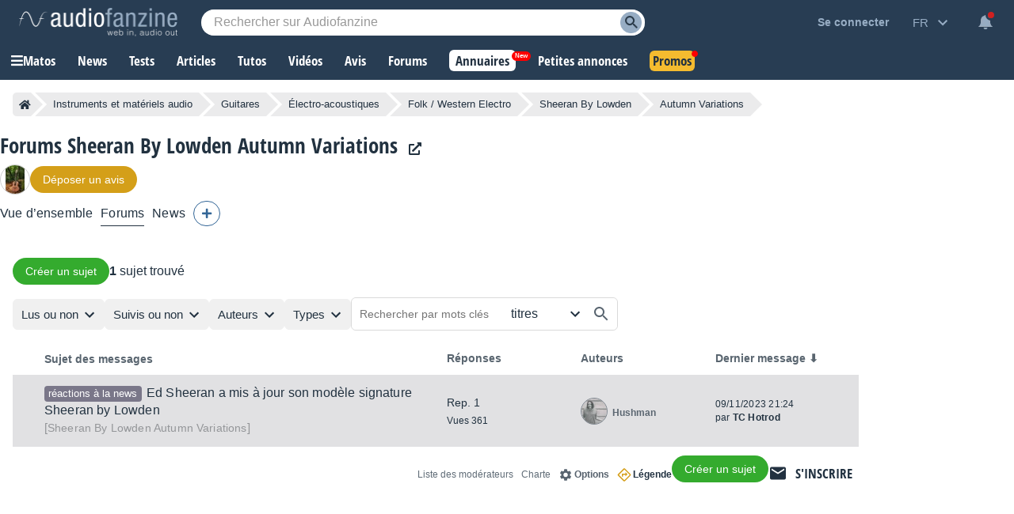

--- FILE ---
content_type: text/html; charset=utf-8
request_url: https://www.google.com/recaptcha/api2/aframe
body_size: 267
content:
<!DOCTYPE HTML><html><head><meta http-equiv="content-type" content="text/html; charset=UTF-8"></head><body><script nonce="_l5PBP3qEqGrf8NCgso8xg">/** Anti-fraud and anti-abuse applications only. See google.com/recaptcha */ try{var clients={'sodar':'https://pagead2.googlesyndication.com/pagead/sodar?'};window.addEventListener("message",function(a){try{if(a.source===window.parent){var b=JSON.parse(a.data);var c=clients[b['id']];if(c){var d=document.createElement('img');d.src=c+b['params']+'&rc='+(localStorage.getItem("rc::a")?sessionStorage.getItem("rc::b"):"");window.document.body.appendChild(d);sessionStorage.setItem("rc::e",parseInt(sessionStorage.getItem("rc::e")||0)+1);localStorage.setItem("rc::h",'1769930660452');}}}catch(b){}});window.parent.postMessage("_grecaptcha_ready", "*");}catch(b){}</script></body></html>

--- FILE ---
content_type: text/css; charset=utf-8
request_url: https://static.audiofanzine.com/rsrc.php?type=css&files=/styles/breadcrumb.css,/extApps/jquerymodal/jquery-modal.min.css,/styles/forums.css,/styles/prefix.css,/styles/playlistfilters.css,/styles/checkbox-label.css,/styles/playlistnocontent.css,/extApps/fancybox/fancybox.css,/styles/afplayer.css,/styles/price/sonicpriceads.css,/styles/stars.css,/styles/classified/popupnotification.css,/styles/cmps2/contribute.css,/styles/af-dialog.css,/styles/price/headerprice.css,/styles/topcategories.css,/styles/af-autocomplete.css&time=1769697301
body_size: 25490
content:
.af-bc{list-style:none;display:flex;margin:0 0 16px}.af-bc li{white-space:nowrap;transition:.3s ease-in-out;background:var(--li-breadcrumb-color);color:var(--li-breadcrumb-text-color-backdrop);position:relative;height:30px;line-height:30px;margin-right:20px;padding:0 8px;color:var(--li-breadcrumb-text-color-backdrop)}.af-bc li.first a{display:flex;align-items:center}.bc-large{display:none}.bc-large.active{display:initial}.af-bc li>a{text-decoration:none;color:var(--li-breadcrumb-text-color);font-size:13px;width:100%;display:block;height:100%}.af-bc li.inactive{display:none}.af-bc li:last-child{margin-right:0}.af-bc li::before{transition:.3s ease-in-out;content:"";position:absolute;top:0;left:-15px;border-left:15px solid transparent;border-top:15px solid var(--li-breadcrumb-color);border-bottom:15px solid var(--li-breadcrumb-color)}.af-bc li:first-child::before{display:none}.af-bc li::after{transition:.3s ease-in-out;position:absolute;top:0;right:-15px;border-left:15px solid var(--li-breadcrumb-color);border-top:15px solid transparent;border-bottom:15px solid transparent;content:""}.af-bc li:not(.bc-large):hover{background:var(--li-breadcrumb-color-hover)}.af-bc li:not(.bc-large):hover::before{border-top-color:var(--li-breadcrumb-color-hover);border-bottom-color:var(--li-breadcrumb-color-hover)}.af-bc li:not(.bc-large):hover::after{border-left-color:var(--li-breadcrumb-color-hover)}.af-bc li:first-child{display:flex;border-top-left-radius:5px;border-bottom-left-radius:5px;padding-right:0}.af-bc li:last-child span{font-size:13px}@media only screen and (max-width:768px){.af-bc{display:none}}.blocker{position:fixed;top:0;right:0;bottom:0;left:0;width:100%;height:100%;overflow:auto;z-index:1;padding:20px;box-sizing:border-box;background-color:#000;background-color:rgba(0,0,0,0.75);text-align:center}.blocker:before{content:"";display:inline-block;height:100%;vertical-align:middle;margin-right:-0.05em}.blocker.behind{background-color:transparent}.modal{display:none;vertical-align:middle;position:relative;z-index:2;max-width:500px;box-sizing:border-box;width:90%;background:#fff;padding:15px 30px;-webkit-border-radius:8px;-moz-border-radius:8px;-o-border-radius:8px;-ms-border-radius:8px;border-radius:8px;-webkit-box-shadow:0 0 10px #000;-moz-box-shadow:0 0 10px #000;-o-box-shadow:0 0 10px #000;-ms-box-shadow:0 0 10px #000;box-shadow:0 0 10px #000;text-align:left}.modal a.close-modal{position:absolute;top:-12.5px;right:-12.5px;display:block;width:30px;height:30px;text-indent:-9999px;background-size:contain;background-repeat:no-repeat;background-position:center center;background-image:url('[data-uri]')}.modal-spinner{display:none;position:fixed;top:50%;left:50%;transform:translateY(-50%) translateX(-50%);padding:12px 16px;border-radius:5px;background-color:#111;height:20px}.modal-spinner>div{border-radius:100px;background-color:#fff;height:20px;width:2px;margin:0 1px;display:inline-block;-webkit-animation:sk-stretchdelay 1.2s infinite ease-in-out;animation:sk-stretchdelay 1.2s infinite ease-in-out}.modal-spinner .rect2{-webkit-animation-delay:-1.1s;animation-delay:-1.1s}.modal-spinner .rect3{-webkit-animation-delay:-1.0s;animation-delay:-1.0s}.modal-spinner .rect4{-webkit-animation-delay:-0.9s;animation-delay:-0.9s}@-webkit-keyframes sk-stretchdelay{0%,40%,100%{-webkit-transform:scaleY(0.5)}20%{-webkit-transform:scaleY(1.0)}}@keyframes sk-stretchdelay{0%,40%,100%{transform:scaleY(0.5);-webkit-transform:scaleY(0.5)}20%{transform:scaleY(1.0);-webkit-transform:scaleY(1.0)}}#full-content{width:auto;padding:16px 0 0 0}body,#wrapper,#content{background:var(--bg-wrapper)}.cmps-wrapper{width:1202px;margin:0 auto}#full-content .page-content{padding:0 0 40px 0 !important;margin:0 auto 0}.play-forum .forum-title{padding-right:90px;margin:0}.wrapper-header-product:has(.wrapper-product-prices){width:calc(100% - 208px);padding:0 16px}#content.no-ad .wrapper-header-product:has(.wrapper-product-prices){width:auto}.header-playlist-content.play-forum .forum-title{padding-right:0}.flag-loading{display:none;width:24px;height:24px;float:left;margin-top:4px;margin-right:4px}.wrapper-content-playlist{display:block;width:1202px;margin:0 auto}.wrapper-cmps-sublist{margin-bottom:30px;margin-top:16px}.header-playlist-content{position:relative;display:flex;gap:16px;align-items:center;flex-wrap:wrap;margin-bottom:16px}.header-playlist-content .wrap-buttons{display:flex;gap:12px}.header-playlist-content .forumButtons .rightButton{margin:0}.header-playlist-content.play-forum{border-bottom:unset;display:block}.forum-title a{color:var(--text-color);font-family:"Open Sans Condensed",Impact,"Franklin Gothic Bold",sans-serif;font-weight:700;font-size:21px}.product-module-title{color:var(--text-color);font-size:1.875em;font-family:"Open Sans Condensed",Impact,"Franklin Gothic Bold",sans-serif;margin-bottom:8px;text-transform:unset;font-weight:700}.forum-module-title{color:var(--text-color);font-size:1rem;font-family:Arial,sans-serif;text-transform:unset;padding:0 16px 0 0;font-weight:bold;margin:0}.forum-module-title span{font-weight:normal}.product-module-title span.label-forum{background:#336697;display:block;font-family:arial;color:#fff;font-size:.75rem;width:40px;padding:4px;text-align:center;margin-bottom:8px}.forum-title span.label-forum-thread{background:#48ab22;display:block;font-family:arial;color:#fff;font-size:.75rem;width:80px;padding:4px;text-align:center;margin-bottom:8px}.playlist-header-list{list-style:none;display:flex;align-items:flex-end}.playlist-header-list li{color:var(--color-cmps-header-grey);font-size:1rem;border-right:2px solid var(--color-cmps-header-grey);padding-right:24px;margin-right:24px}.playlist-header-list li:last-child{border:0;padding-right:0;margin-right:0}.wrapper-content-playlist .wrapper-filters a.filter-backlink,.wrapper-backlink a.filter-backlink{color:var(--text-color);font-size:1rem;text-decoration:underline;margin-bottom:16px;display:block;padding-right:16px}.wrapper-content-playlist .wrapper-filters a.filter-backlink:hover,.wrapper-backlink a.filter-backlink:hover{text-decoration:none}.wrapper-backlink{display:none}#forums{background:var(--bg-forums);padding:12px 0 0;margin-bottom:0}#forums .forums-header{display:grid;display:-ms-grid;grid-template-columns:40px auto;-ms-grid-columns:40px auto;width:auto;font-family:arial;padding:0 12px 0 0}#forums .forums-header-content{display:grid;display:-ms-grid;grid-template-columns:50% 50%;-ms-grid-columns:50% 50%}#forums .forums-header-left{font-size:.875rem;font-weight:bold;color:var(--text-color);opacity:.75}#forums .forums-header-right{display:grid;display:-ms-grid;grid-template-columns:33.33% 33.33% 33.33%;-ms-grid-columns:33.33% 33.33% 33.33%}#forums .forums-header-right.moderator{grid-template-columns:23% 37% auto}#forums .forums-header-right.moderator .forums-item-post-delete{text-align:center}#forums .forums-header-right span{display:block;color:var(--text-color);opacity:.75;font-size:.875rem;font-weight:bold;line-height:1em}#forums .forums-footer{position:relative;text-align:right;padding-bottom:16px}#forums ul.forums-items{list-style:none;margin-top:12px}#forums ul.forums-items li.forums-item{display:grid;display:-ms-grid;grid-template-columns:40px auto;-ms-grid-columns:40px auto;width:auto;background-color:var(--bg-li-forums);margin-bottom:8px;padding:12px 12px 12px 0;cursor:pointer}#forums ul.forums-items li.forums-item.forumPinned{background-color:var(--bg-li-forums-pinned)}#forums ul.forums-items li .forums-item-icons.forumBullet{width:auto;display:grid;align-items:center;justify-content:center;gap:8px}#forums ul.forums-items li .forums-item-icons.forumBullet .fa-thumbtack{width:15px}#forums ul.forums-items li .forums-item-icons.forumBullet div{text-align:center;margin:4px auto;float:none}#forums ul.forums-items li .wrap-forum-title .forumBullet{display:inline-block;width:18px;height:18px;vertical-align:top;margin-right:6px;margin-top:3px}#forums ul.forums-items li.forums-item.forumNew{background-color:var(--bg-li-forums-new)}#forums ul.forums-items li.forums-item.forumNew .forums-item-post-left a{font-weight:bold}#forums ul.forums-items li.forums-item.forumNew .forums-item-post-left .wrap-forum-title a{color:#000;opacity:1;font-weight:bold}body.dark-mode #forums ul.forums-items li.forums-item.forumNew .forums-item-post-left .wrap-forum-title a,body.blue-mode #forums ul.forums-items li.forums-item.forumNew .forums-item-post-left .wrap-forum-title a{color:#fff;opacity:1;font-weight:bold}#forums ul.forums-items li.forums-item.forumNew .forums-item-post-left .forum-item-post-catman a,body.dark-mode #forums ul.forums-items li.forums-item.forumNew .forums-item-post-left .forum-item-post-catman a,body.blue-mode #forums ul.forums-items li.forums-item.forumNew .forums-item-post-left .forum-item-post-catman a{font-weight:normal}#forums ul.forums-items li.forums-item:hover{background-color:var(--bg-li-forums-hover)}#forums ul.forums-items li.forums-item.forumNew:hover{background-color:var(--bg-li-forums-new-hover)}#forums ul.forums-items li.forums-item.forumNew.forumPoll_green,#forums ul.forums-items li.forumPoll_green{background:rgba(72,171,34,0.2)}body.dark-mode #forums ul.forums-items li.forumPoll_green,body.blue-mode #forums ul.forums-items li.forumPoll_green,body.dark-mode #forums ul.forums-items li.forums-item.forumNew.forumPoll_green,body.blue-mode #forums ul.forums-items li.forums-item.forumNew.forumPoll_green{background:#386d25}#forums ul.forums-items li.forumPoll_green:hover,body.dark-mode #forums ul.forums-items li.forums-item.forumNew.forumPoll_green:hover,body.blue-mode #forums ul.forums-items li.forums-item.forumNew.forumPoll_green:hover{background:rgba(72,171,34,0.3)}body.dark-mode #forums ul.forums-items li.forumPoll_green:hover,body.blue-mode #forums ul.forums-items li.forumPoll_green:hover{background:#486e3b}#forums ul.forums-items li.forumDeleted{opacity:40%}#forums ul.forums-items li .forums-item-post{display:grid;display:-ms-grid;grid-template-columns:50% 50%;-ms-grid-columns:50% 50%;color:#fff}#forums ul.forums-items li .forums-item-post .forum-item-post-catman-wrap{display:flex;align-items:center}#forums ul.forums-items li .forums-item-post .forum-item-post-catman a{margin-right:0}#forums ul.forums-items li .forums-item-post .forums-item-post-left{padding-right:12px;align-self:center}#forums ul.forums-items li .forums-item-post .forums-item-post-right{display:grid;display:grid;grid-template-columns:33.33% 33.33% 33.33%;-ms-grid-columns:33.33% 33.33% 33.33%}#forums ul.forums-items li .forums-item-post .forums-item-post-right.moderator{grid-template-columns:23% 37% auto 30px;-ms-grid-columns:23% 37% auto 30px}#forums ul.forums-items li .forums-item-post .forums-item-post-right.moderator .forums-item-post-delete{text-align:center}#forums ul.forums-items li .forums-item-post .forums-item-post-right.moderator .forums-item-post-delete.forumRestore{align-self:center}#forums ul.forums-items li .forums-item-post .forums-item-post-right.moderator .forums-item-post-delete input{display:inline-block;vertical-align:middle;height:100%}#forums ul.forums-items li .forums-item-post .forums-item-post-right .fa-trash-restore{color:var(--text-color)}#forums ul.forums-items .forums-item-post-left a,#forums ul.forums-items .forums-item-post-left .redirLink{font-size:1em;color:var(--text-color);line-height:22px;margin-right:12px;letter-spacing:.16px}#forums ul.forums-items .forums-item-post-left span a,#forums ul.forums-items .forums-item-post-left span{color:var(--color-link-forums);font-size:.95em;font-family:arial;font-weight:normal}#forums ul.forums-items .forums-item-post-left .wrap-forum-title,#forums ul.forums-items .forums-item-post-left .wrap-lastposts-buttons{display:inline;vertical-align:baseline}#forums ul.forums-items .forums-item-post-repsviews .reps-close-wrap{display:flex;align-items:end;grid-gap:16px;margin-bottom:8px}#forums ul.forums-items .forums-item-post-repsviews .forums-item-rep{display:block;color:var(--text-color);font-size:.875rem;font-family:arial}#forums ul.forums-items .forums-item-post-repsviews .forums-item-view{display:block;color:var(--text-color);font-size:.75rem;font-family:arial}#forums ul.forums-items .forums-item-post-right .forums-item-post-username a,#forums ul.forums-items .forums-item-post-right .forums-item-post-username span.redirLink,#forums ul.forums-items .forums-item-post-right .forums-item-post-username span{color:var(--text-color);font-size:.75em;font-family:arial;font-weight:bold;opacity:.7;display:block;margin-top:4px;word-break:break-word}#forums ul.forums-items .forums-item-post-right .forums-item-post-username .forums-item-post-userimage span.redirLink,#forums ul.forums-items .forums-item-post-right .forums-item-post-username .forums-item-post-userimage a{margin-top:0}.forum-item-avatars{position:relative}#forums ul.forums-items .forums-item-post-right .forums-item-post-userimage{width:32px;height:32px;border-radius:32px;overflow:hidden;float:left;margin-right:8px;border:1px solid rgba(33,49,64,0.5)}#forums ul.forums-items .forums-item-post-right .forums-item-post-userimage img{width:100%;height:auto}.forums-item-writer-userimage{position:absolute;width:20px;height:20px;border-radius:32px;overflow:hidden;top:20px;right:-4px;border:2px solid var(--bg-li-forums)}.forumNew .forums-item-writer-userimage{border:2px solid var(--bg-li-forums-new)}.forumPoll_green .forums-item-writer-userimage{border:2px solid rgba(72,171,34,0.2)}body.dark-mode .forumPoll_green .forums-item-writer-userimage,body.blue-mode .forumPoll_green .forums-item-writer-userimage{border:2px solid #386d25}.forums-item-writer-userimage img{width:100%;height:auto}#forums ul.forums-items .forums-item-post-right .forums-item-post-repsviews,#forums ul.forums-items .forums-item-post-right .forums-item-post-username,#forums ul.forums-items .forums-item-post-right .forums-item-post-date{padding-right:12px;align-self:center}#forums ul.forums-items .forums-item-post-right .forums-item-post-username{display:grid;grid-template-columns:32px auto;align-items:center;grid-gap:8px}#forums ul.forums-items .forums-item-post-right .forums-item-post-date{letter-spacing:.24px;color:var(--text-color);font-size:.75em;font-family:arial;line-height:17px;word-break:break-word}#forums ul.forums-items .forums-item-post-right .forums-item-post-date a,#forums ul.forums-items .forums-item-post-right .forums-item-post-date span.redirLink{letter-spacing:.24px;color:var(--text-color);font-size:.75rem;font-weight:bold}#forums .forumLegend{cursor:pointer}#forums ul.forums-items .forums-item-post-left .forumPrefix{display:inline-block;padding:1px .35em;border:1px solid transparent;border-radius:4px;font-size:80%;line-height:1.26;text-decoration:none;font-weight:400;margin-right:6px}#forums,.forum,#forumRecord,#listSmileys{border-collapse:separate;border-spacing:0;font-family:arial,sans-serif;width:auto}#forums .forumBullet{width:3.0952381%;text-align:right;align-self:center}#forums .forumLastPost{width:16.071429%;padding-left:1px;padding-right:1px}#forums .forumFirstPost{width:13.095238%}#forums .forumTitle{text-align:left;padding-left:8px}#forums .forumTitle>span{display:block;color:#a7acb7;font-size:.786em;margin-top:4px}#forums .forumTitle span a{color:#a7acb7}#forums .forumTitle div{margin:0 0 0 6px;vertical-align:bottom}#forums .forumTitle .forumIcon{clear:left;float:left;margin:0 4px 1px 0}#forums .forums-item a,#forums .forums-item .redirLink{color:#fff}h4{text-align:center;font-size:.929em;color:#3a4178;margin-top:4px}h4 a{color:#3a4178}#forum,.forum{margin-top:12px}.forum .forum-footer{text-decoration:none;padding:8px 0 16px 8px;opacity:1;padding:8px 0 16px 8px;color:rgba(33,49,64,1);text-align:right}.forum .forum-content{background:var(--bg-forums-posts);padding:16px;margin-bottom:8px;display:grid;display:-ms-grid;grid-template-columns:150px auto;-ms-grid-columns:150px auto;border-radius:6px}.forum .forum-content.first-post{background:var(--bg-forums-first-post)}.forum .forum-content.first-post.hide-first-post{display:none}.forum .show-first-post{color:var(--text-color);text-decoration:underline;font-weight:bold;cursor:pointer;float:left;display:block;margin-top:14px}.forum .show-first-post:hover{text-decoration:none}.forum .user-interaction{display:none}.forum .forum-content.poll{background:rgba(72,171,34,0.1)}body.dark-mode .forum .forum-content.poll,body.blue-mode .forum .forum-content.poll{background:#2c6817}.forum .forum-content .label-thread-starter{background-repeat:no-repeat;color:var(--text-light-opacity);background-color:var(--bg-forums-label);background-image:url(/images/audiofanzine/interface/icon_star_yellow.svg);background-position:4px;padding:4px 0 3px 28px;font-size:.75rem;width:80px;margin:8px 0}.forum .forum-content .label-preview{background-repeat:no-repeat;color:#899194;background-color:var(--bg-forums-label);background-position:4px;padding:4px 0 4px 8px;font-size:.75rem;width:90px;margin:8px 0}.dark-mode .forum .forum-content .label-preview{color:rgba(255,255,255,0.5);background-color:#1b2632}body.dark-mode .forum .forum-content .label-thread-starter,body.blue-mode .forum .forum-content .label-thread-starter{background-color:#1b2632;color:rgba(255,255,255,0.5)}.forum .forum-content.first-post .forumIcon-checkbox{display:none}.forum .forum-subject-buttons{display:grid;display:-ms-grid;grid-template-columns:100%;-ms-grid-columns:100%;overflow:hidden;margin-bottom:40px}.forum .forum-subject-paginator{display:grid;display:-ms-grid;grid-template-columns:100%;-ms-grid-columns:100%;overflow:hidden}.forum .forum-subject-paginator .paginator{margin-top:0}.forum .forum-see-initialcontext{margin:16px 0;color:var(--text-color);font-size:1.0625rem}.forum .forum-see-initialcontext span.redirLink{color:var(--color-forums-backlink);font-family:arial;font-size:.875rem;text-decoration:underline}.forum .forum-see-user-thread{margin:32px 0 16px}.forum .forum-subject-search{display:grid;display:-ms-grid;grid-template-columns:100%;-ms-grid-columns:100%;overflow:hidden}.forum .forum-subject-search .forumPlayHead{margin-top:16px}#content.no-ad .forum .forum-subject-search .forumPlayHead{margin-top:0}.forum .messageHeader{position:relative;color:var(--text-light-opacity);font-style:italic;font-size:.75rem;padding:16px 0}.forum .messageHeader .forumPost-nb{position:absolute;font-family:arial;top:-16px;background:var(--color-pastille-forums);display:block;padding:5px;font-weight:bold;font-style:normal}.forum .messageHeader .forumPost-nb.firstpost{background:var(--color-first-pastille-forums)}.forum .authors{overflow:hidden;grid-row:span 2;position:relative}.forum .authors img{max-width:100%}.forum .messageContent{font-size:1rem;letter-spacing:.32px;color:var(--text-color);font-family:arial;line-height:22px;margin:0;word-break:break-word}.forum .messageContent a{word-break:break-word;color:var(--link-color);font-weight:bold}.forum .messageContent .alert a{color:#fff}.forum .messageContent table,.forum .messageContent table tbody tr,.forum .messageContent table tbody tr td,.forum .messageContent p{display:block;width:auto !important}.forum .messageContent span.is-keyword{color:var(--color-stabilo);background:var(--bg-stabilo);padding:0 4px;display:inline-block;margin-right:5px}.forum .forum-content.postDeleted{opacity:.30}.forum .forum-content .messages .messageContent object{max-width:100%}.forum .forum-content .messages .messageContent iframe{max-width:100%}.messageContent ul{margin:10px 40px}.forum .messages p.editionDate{text-align:right;color:var(--text-light-opacity);font-size:.75rem;font-style:italic;clear:both;margin:16px 0}.userAvatar{height:40px;width:40px;overflow:hidden;text-align:left;border:3px solid #858d96;border-radius:40px}.userAvatar.isonline{border:3px solid #47ab22}.pollAvatar{height:40px;width:40px;overflow:hidden;text-align:left;background-color:#48ab22;background-image:url(/images/audiofanzine/forum/icon_poll.svg);background-repeat:no-repeat;background-position:center;border-radius:40px}.pollVotes{margin-top:8px;color:var(--text-color);font-size:.875rem;font-weight:bold}.pollInfos span{color:#57;font-size:.75rem;display:block;margin-top:8px}body.dark-mode .pollInfos span,body.blue-mode .pollInfos span{color:rgba(255,255,255,0.5)}.wrap-user-onoffline{display:block}.user_sLogin{font-size:.875rem;margin:8px 0 2px 0;max-width:unset;padding-right:12px}.user_sLogin span.redirLink,.user_sLogin a,.user_sLogin span{color:var(--text-color);text-decoration:none;font-size:.875rem;font-family:arial;overflow-wrap:break-word}.user_sLogin span.redirLink:hover,.user_sLogin a:hover{text-decoration:underline}.forumGrade,.forumUserSeniority{color:var(--text-light-opacity);text-align:left;font-size:.75rem;display:inline-block;margin-right:4px}.forum .img-forum-grade{position:absolute;max-height:30px;width:auto;top:6px;left:56px}.forum .forumSignature{position:relative;margin-top:8px;color:var(--text-light-opacity);font-style:italic;padding:8px 0 0 0;font-size:.75rem;border-top:1px solid var(--color-border-forums-sign);word-break:break-word;clear:both;line-height:22px}.forum .forumSignature p{margin:0}.forum .forumSignature a{color:var(--color-forums-sign);text-decoration:underline}.forum .forumSignature a:hover{text-decoration:none}.forum .forum-notReadRead{color:var(--text-color);font-weight:bold}.forum .forum-notReadRead img{vertical-align:middle;margin:2px 6px}.forum .forum-notReadRead .read{text-align:left;padding-top:8px}.forum .forum-notReadRead .notRead{text-align:right;padding-bottom:16px}.forumButtons{overflow:hidden;list-style-type:none;margin:0;padding:0;display:flex;align-items:center;gap:16px;direction:rtl;flex-wrap:wrap}.forumButtons .leftButton{float:left;margin-right:8px;height:24px;line-height:24px;margin-top:12px}.forumButtons .leftButton a{color:var(--color-forums-backlink);font-size:.75rem}.forumButtons .leftButton img{vertical-align:-30%}.firefox .forumButtons .leftButton img{vertical-align:-55%}.forumButtons .rightButton{float:right;margin-left:10px;height:24px;line-height:24px;margin-top:12px}.forumButtons .rightButton img.flag-loading{margin-right:5px;vertical-align:middle}.forum .forum-content a.deleteIconButton{color:var(--basic-text);display:inline-block;margin-right:8px}#forumPost_sContent{line-height:22px;height:230px;margin-bottom:12px}#forumSpecialLinks{text-align:center;list-style-type:none;margin:0;padding:0;height:24px;margin-top:12px;line-height:24px}#forumSpecialLinks li{display:inline;font-weight:bold;margin:0;padding:0 3px 0 6px;border-left:1px solid var(--basic-text)}#forumSpecialLinks li.first{border-left:0}#forumSpecialLinks a,.rightButton.disclaimer .redirLink{color:var(--color-forums-backlink);font-size:.75rem}.forumwarning_message{text-align:center;padding:20px;margin-bottom:24px;color:#fff;background:#d59f1b;line-height:22px}.forumwarning_message a{text-decoration:underline;color:#fff}.forumwarning_message a:hover{text-decoration:none}.forumwarning_message h3{font-weight:normal;font-style:italic}.warningborder{border:1px solid #009}.warningmotif{color:var(--color-price);font-weight:bold}.userposts_forumtitle{color:var(--text-color);line-height:22px}.userposts_forumtitle a{color:var(--link-color);line-height:22px}.userposts_forumtitle a{font-weight:bold;color:var(--link-color);text-decoration:underline}.userposts_forumtitle a:hover{text-decoration:none}dl.selectItem dt{clear:left;display:block;float:left;margin-bottom:5px;margin-top:5px;text-align:center;width:150px}dl.selectItem dd{float:left;width:600px;margin-bottom:5px;margin-top:5px;padding-left:10px;padding-top:3px;font-weight:bold}#moderationForm_submit,#splitForm_submit{width:auto}#forumsLegend .af-dialog-content{padding:0 8px 16px 8px}#forumsLegend .legendContent{margin:5px auto;overflow:hidden;color:var(--text-color);padding:10px;text-align:left}#forumsLegend dl{font-size:1rem;text-align:left;color:var(--text-color);overflow:hidden;display:grid;display:-ms-grid;margin:0 0 24px 0;grid-template-columns:55% 45%;-ms-grid-columns:55% 45%}#forumsLegend.dark-mode dl{color:#fff}#forumsLegend dl dt{font-size:1rem;font-weight:bold;grid-column:span 2;margin-bottom:16px;color:var(--text-color)}#forumsLegend dl dd img{vertical-align:middle;margin-right:5px}#forumsLegend dl dd{font-size:.875rem;list-style-type:none;color:var(--text-color);margin-bottom:4px;display:grid;display:-ms-grid;padding-right:8px;align-items:center;grid-template-columns:34px auto;-ms-grid-columns:34px auto;gap:8px}#forumsLegend dl dd i{width:18px;text-align:center}#forumsLegend dl dd i.fa-play{color:#d6a000}#forumsLegend dl dd i.fa-fast-forward{color:#42ad0b}#forumsLegend.dark-mode dl dd{color:#c7c7c7}#forumQuickPost dl dt{display:none;margin:0;padding:0}#forumQuickPost dl dd{margin:0;padding:0;width:90%}#forumQuickPost dl dd fieldset{border:0;margin:0;padding:0}#forumQuickPost dl dd fieldset dl dt{display:block;margin:8px 0;padding:0;padding-left:40px;clear:left;float:left;width:110px;font-weight:bold}#forumQuickPost dl dd fieldset dl dd{margin:8px 0;padding:0;float:left;width:610px}#forumQuickPost dl dt#forumHidden-label{display:none}#forumQuickPost dl dd#forumHidden-element{display:none}#quickPostContent{padding:0;border-left:1px solid #667b96;border-right:1px solid #667b96;text-align:center}#quickPostLayer{width:auto;margin:16px 0}#quickPostLayer .quickPostTitle{color:var(--text-color);font-size:1.1875rem;letter-spacing:-0.19px;font-family:"Open Sans Condensed",Impact,"Franklin Gothic Bold",sans-serif;margin-bottom:16px;display:block;font-weight:700}#quickPostLayer .quickPostLayer-content{background:var(--bg-articlereact);padding:16px;position:relative;border-radius:6px}#quickPostLayer .quickPostLayer-content-forumpost{position:relative}#quickPostLayer .quickPostLayer-content textarea{background:var(--bg-input);width:100%;height:160px;border:0;outline:0;color:var(--text-color);font-size:1rem;font-family:arial}#quickPostLayer .quickPostLayer-content textarea::placeholder{color:var(--text-light-opacity)}#quickPostLayer .quickPostLayer-content textarea:focus{border:1px solid #515c69}#quickPostLayer .bbcode-smileys{position:absolute;background-color:var(--bg-wrap-smiley);box-shadow:0 3px 7px rgba(0,0,0,0.3);padding:8px;right:48px;bottom:34px;display:none}#quickPostLayer .display-bbcodesmileys{width:32px;height:32px;position:absolute;bottom:16px;right:8px;cursor:pointer;background-repeat:no-repeat;background-position:center;background-image:url(/images/audiofanzine/interface/icons/bbcode/icon_bbcode_insert_emoticon.svg)}body.dark-mode #quickPostLayer .display-bbcodesmileys,body.blue-mode #quickPostLayer .display-bbcodesmileys{background-image:url(/images/audiofanzine/interface/icons/bbcode/icon_bbcode_insert_emoticon_darkmode.svg)}#quickPostLayer .wrap-bbcode-buttons button{display:inline-block}#quickPostLayer .display-bbcodebuttons{display:none}#quickPostLayer .button-nostyle.advanced-mode{position:absolute;bottom:16px;right:16px;cursor:pointer;z-index:10;font-size:.8125rem;color:var(--color-text-forum-advanced)}.messages img{max-width:100%}.spacer2{clear:both;height:2px}.spacer20{clear:both;height:20px}.user_sLogin a,.user_sLogin .redirLink,.user_sLogin span{font-weight:bold}#forumTitle{text-align:left;font-size:1.286em}.forumIcons{display:block;position:absolute;right:0;top:0;padding:0;margin:0;height:20px}.forumTopIcons{position:relative;float:right}h5 .forumIcons{border-top:0;border-bottom:0;width:200px;padding-right:5px}.forumIcons a,.forumIcons span.redirLink,.forumIcons span.quotelink,.forumIcons span.postLink{display:block;float:left;width:20px;height:20px;cursor:pointer}.forumButtons span.redirLink i.fa-cut,.messageHeader span.redirLink i.fa-cut{color:#5b656f;margin:4px 0 0 4px;font-size:.8125rem}body.dark-mode .forumButtons span.redirLink i.fa-cut,body.dark-mode .messageHeader span.redirLink i.fa-cut,body.blue-mode .forumButtons span.redirLink i.fa-cut,body.blue-mode .messageHeader span.redirLink i.fa-cut{color:#cacbcc}.forumIcons img{width:20px;height:20px;margin-right:5px}.forumIcons img.forumIcon-split{width:16px;height:16px}.forumIcons span.forumIcon-checkbox{display:block;float:left;width:20px;height:18px;padding-top:2px;margin-left:8px}.forumIcon-quote{background:transparent url(/images/audiofanzine/forum/icons.svg) no-repeat scroll -0 0;width:20px;height:20px}body.dark-mode .forumIcon-quote,body.blue-mode .forumIcon-quote{background:transparent url(/images/audiofanzine/forum/icons-darkmode.svg) no-repeat scroll -0 0;background-size:280px}.forumIcon-link{background:transparent url(/images/audiofanzine/forum/icons.svg) no-repeat scroll -20px 0;width:20px;height:20px}body.dark-mode .forumIcon-link,body.blue-mode .forumIcon-link{background:transparent url(/images/audiofanzine/forum/icons-darkmode.svg) no-repeat scroll -20px 0;background-size:280px}.forumIcon-pinned{background:transparent url(/images/audiofanzine/forum/icons.svg) no-repeat scroll -40px 0;width:20px;height:20px}body.dark-mode .forumIcon-pinned,body.blue-mode .forumIcon-pinned{background:transparent url(/images/audiofanzine/forum/icons-darkmode.svg) no-repeat scroll -40px 0;background-size:280px}.forumIcon-notpinned{background:transparent url(/images/audiofanzine/forum/icons.svg) no-repeat scroll -60px 0;width:20px;height:20px}body.dark-mode .forumIcon-notpinned,body.blue-mode .forumIcon-notpinned{background:transparent url(/images/audiofanzine/forum/icons-darkmode.svg) no-repeat scroll -60px 0;background-size:280px}.forumIcon-opened{background:transparent url(/images/audiofanzine/forum/icons.svg) no-repeat scroll -80px 0;width:20px;height:20px}body.dark-mode .forumIcon-opened,body.blue-mode .forumIcon-opened{background:transparent url(/images/audiofanzine/forum/icons-darkmode.svg) no-repeat scroll -80px 0;background-size:280px}.forumIcon-closed{background:transparent url(/images/audiofanzine/forum/icons.svg) no-repeat scroll -100px 0;width:20px;height:20px}body.dark-mode .forumIcon-closed,body.blue-mode .forumIcon-closed{background:transparent url(/images/audiofanzine/forum/icons-darkmode.svg) no-repeat scroll -100px 0;background-size:280px}.forumIcon-edit{background:transparent url(/images/audiofanzine/forum/icons.svg) no-repeat scroll -120px 0;width:20px;height:20px}body.dark-mode .forumIcon-edit,body.blue-mode .forumIcon-edit{background:transparent url(/images/audiofanzine/forum/icons-darkmode.svg) no-repeat scroll -120px 0;background-size:280px}.forumIcon-delete{background:transparent url(/images/audiofanzine/forum/icons.svg) no-repeat scroll -140px 0;width:20px;height:20px}body.dark-mode .forumIcon-delete{background:transparent url(/images/audiofanzine/forum/icons-darkmode.svg) no-repeat scroll -140px 0;background-size:280px}.forumIcon-restore{background:transparent url(/images/audiofanzine/forum/icons.svg) no-repeat scroll -160px 0;width:20px;height:20px}body.dark-mode .forumIcon-restore,body.blue-mode .forumIcon-restore{background:transparent url(/images/audiofanzine/forum/icons-darkmode.svg) no-repeat scroll -160px 0;background-size:280px}.forumIcon-warning{background:transparent url(/images/audiofanzine/forum/icons.svg) no-repeat scroll -180px 0;width:20px;height:20px}body.dark-mode .forumIcon-warning,body.blue-mode .forumIcon-warning{background:transparent url(/images/audiofanzine/forum/icons-darkmode.svg) no-repeat scroll -180px 0;background-size:280px}.forumIcon-solve{background:transparent url(/images/audiofanzine/forum/icons.svg) no-repeat scroll -200px 0;width:20px;height:20px}body.dark-mode .forumIcon-solve,body.blue-mode .forumIcon-solve{background:transparent url(/images/audiofanzine/forum/icons-darkmode.svg) no-repeat scroll -200px 0;background-size:280px}.forumIcon-unsolve{background:transparent url(/images/audiofanzine/forum/icons.svg) no-repeat scroll -220px 0;width:20px;height:20px}body.dark-mode .forumIcon-unsolve,body.blue-mode .forumIcon-unsolve{background:transparent url(/images/audiofanzine/forum/icons-darkmode.svg) no-repeat scroll -220px 0;background-size:280px}.forumIcon-nomoresolved{background:transparent url(/images/audiofanzine/forum/icons.svg) no-repeat scroll -240px 0;width:20px;height:20px}body.dark-mode .forumIcon-nomoresolved,body.blue-mode .forumIcon-nomoresolved{background:transparent url(/images/audiofanzine/forum/icons-darkmode.svg) no-repeat scroll -240px 0;background-size:280px}.forumIcon-lastRead{background-image:url(/images/audiofanzine/interface/icon_forward.svg);background-repeat:no-repeat;background-color:transparent;background-size:contain;width:18px;height:18px;margin-left:4px}body.dark-mode .forumIcon-lastRead,body.blue-mode .forumIcon-lastRead{background-image:url(/images/audiofanzine/interface/icon_forward_darkmode.svg)}.forumIcon-tracks{display:inline-block;width:16px;height:16px;background-image:url(/images/audiofanzine/forum/icon_tracks.svg);background-repeat:no-repeat;background-color:transparent;background-size:contain;margin-right:4px}body.dark-mode .forumIcon-tracks,body.blue-mode .forumIcon-tracks{background-image:url(/images/audiofanzine/forum/icon_tracks_darkmode.svg)}.forumIcon-contribs{display:inline-block;width:16px;height:16px;background-image:url(/images/audiofanzine/forum/icon_contribs.svg);background-repeat:no-repeat;background-color:transparent;background-size:contain;margin-right:4px}body.dark-mode .forumIcon-contribs,body.blue-mode .forumIcon-contribs{background-image:url(/images/audiofanzine/forum/icon_contribs_darkmode.svg)}.forumIcon-settings{display:inline-block;width:16px;height:16px;background-image:url(/images/audiofanzine/forum/icon_settings_bk.svg);background-repeat:no-repeat;background-color:transparent;background-size:contain;margin-right:4px}body.dark-mode .forumIcon-settings,body.blue-mode .forumIcon-settings{background-image:url(/images/audiofanzine/forum/icon_settings_darkmode.svg)}div.spacer10{clear:both;height:10px}.forumPlayHead{position:relative;margin-top:12px;margin-bottom:12px;clear:both;width:100%}.forumPlayHead select{border-radius:24px;font-size:.9375rem;max-width:125px}.wrapper-play-searchbar #forumPlaySearch input#searchText{padding-right:10px !important;width:190px;margin-left:0;font-size:.875rem;border:0;background-color:var(--bg-input-filters);border-top-left-radius:24px;border-bottom-left-radius:24px;height:auto;margin:0;outline:unset}.wrapper-play-searchbar .vertical-bar{width:1px;height:24px;background-color:var(--border-input-filter);margin-top:7px}.wrapper-play-searchbar #forumPlaySearch{display:inline-flex;border:1px solid var(--border-input-filters);border-radius:24px}.wrapper-play-searchbar #forumPlaySearch #searchSubmit{background-image:url(/images/audiofanzine/interface/icon_search_24.svg);background-position:center;background-repeat:no-repeat;background-color:var(--bg-input-filters);height:40px;width:40px;border:0;border-top-right-radius:24px;border-bottom-right-radius:24px;cursor:pointer}body.dark-mode .wrapper-play-searchbar #forumPlaySearch #searchSubmit,body.blue-mode .wrapper-play-searchbar #forumPlaySearch #searchSubmit{background-image:url(/images/audiofanzine/interface/icon_search_24_wht.svg)}.wrapper-empty-search{display:flex;justify-content:center}div.forumPlayHead div.forumBox ul.paginator{float:left;width:152px;padding:7px 0 0 0}#forumPlaySearch input#searchText{width:240px;height:30px;background:0;margin:5px;outline:0;border:0}#forumPlaySearch #searchType{max-width:145px;background-color:var(--bg-input-filters);border:0;border-radius:unset;margin:0}body.dark-mode #forumPlaySearch #searchType,body.blue-mode #forumPlaySearch #searchType{background-image:url(/images/audiofanzine/forum/icon_expanded_wht.svg)}ul.specialTracksLinks li{display:block !important}#forumPlaySearch label{margin:8px 4px;vertical-align:middle}#forumPoll_bIsActive-label{display:none}#forumPoll_container form dl dt,#forumPoll_container form dl dd{padding:0}#forumPoll_container form dl #submit-element{margin-top:20px}#forumPoll_container #forumPoll dl dd input#submit{width:auto;margin-top:10px}#forumPoll_sQuestion{font-weight:bold}#poll_results{margin-bottom:10px}#forumPoll dl dt{width:0}#forumPoll dl dd input,#forumPoll dl div input{width:30px}.forumBullet div{width:18px;height:18px;background:transparent url(/images/audiofanzine/forum/threadsprites-large-v2.svg) no-repeat;background-size:36px}.forumBullet .forumBullet_00{background-position:0 -232px}body.dark-mode .forumBullet .forumBullet_00,body.blue-mode .forumBullet .forumBullet_00,#forumsLegend.dark-mode .forumBullet .forumBullet_00{background-position:-19px -209px}.forumBullet .forumBullet_01{background-position:0 -210px}body.dark-mode .forumBullet .forumBullet_01,body.blue-mode .forumBullet .forumBullet_01,#forumsLegend.dark-mode .forumBullet .forumBullet_01{background-position:-19px -231px}body.dark-mode .forumBullet .forumBullet_02,body.blue-mode .forumBullet .forumBullet_02,#forumsLegend.dark-mode .forumBullet .forumBullet_02{background-position:-19px -24px}.forumBullet .forumBullet_10{background-position:0 -148px}.forumBullet .forumBullet_11{background-position:0 -126px}.forumBullet .forumBullet_20{background-position:0 -189px}.forumBullet .forumBullet_21{background-position:0 -167px}.forumBullet .forumBullet_30{background-position:0 -105px}.forumBullet .forumBullet_40{background-position:0 -4px}#forumsLegend.dark-mode .forumBullet .forumBullet_40,body.dark-mode .forumBullet .forumBullet_40,body.blue-mode .forumBullet .forumBullet_40{background-position:-18px -23px}.forumBullet .forumBullet_41{background-position:-19px -4px}.forumBullet .forumBullet_42{background-position:0 -43px}body.dark-mode .forumBullet .forumBullet_42,body.blue-mode .forumBullet .forumBullet_42{background-position:-18px -43px}.forumBullet .forumBullet_43{background-position:0 -23px}.forumBullet .forumBullet_44{background-position:0 -61px}.forumBullet .forumBullet_45{background-position:0 -81px}.forumBullet .forumBullet_46{background-position:-17px -61px}.last_post,.last_post_bggreen{width:20px;height:20px;padding:0;display:inline-block;z-index:10;vertical-align:middle}.latest_post,.latest_post_bggreen{width:20px;height:20px;padding-top:0;display:inline-block;z-index:10;vertical-align:middle}.icon-last-post{display:inline-flex;color:#42ad0b;background-color:var(--bg-icon-last-post) !important;width:24px !important;height:16px !important;border-radius:4px;padding:2px;align-items:center;justify-content:center;background-image:none !important}.icon-latest-post{display:inline-flex;color:#d6a000;background-color:var(--bg-icon-last-post) !important;width:24px !important;height:16px !important;border-radius:4px;padding:2px;align-items:center;justify-content:center;background-image:none !important}.icon-last-post i,.icon-latest-post i{font-size:12px}.forumBullet .forumBullet_00_bggreen{background-position:-20px -232px}.forumBullet .forumBullet_01_bggreen{background-position:0 -232px}.forumBullet .forumBullet_10_bggreen{background-position:-20px -148px}.forumBullet .forumBullet_11_bggreen{background-position:-20px -126px}.forumBullet .forumBullet_20_bggreen{background-position:-20px -191px}.forumBullet .forumBullet_21_bggreen{background-position:-20px -169px}.forumBullet .forumBullet_30_bggreen{background-position:-20px -105px}.forumBullet .forumBullet_40_bggreen{background-position:-20px -105px}.forumBullet .forumBullet_41_bggreen{background-position:-20px -105px}.forumBullet .forumBullet_42_bggreen{background-position:-20px -105px}#forums .forum_solved{background:transparent url(/images/audiofanzine/forum/threadsprites-large-v2.svg) no-repeat scroll 0 -23px;margin:0 4px 0 0 !important;width:16px;height:16px;display:inline-block;background-size:36px}#forums .forum_non_solved{background:transparent url(/images/audiofanzine/forum/threadsprites-large-v2.svg) no-repeat scroll 0 -3px;margin:0 4px 0 0 !important;width:16px;height:16px;display:inline-block;background-size:36px}#forumPoll_container div.error a{background:#00c;width:8px;height:8px;border-radius:8px}.bullet_online{background:#48ab22;width:8px;height:8px;border-radius:8px}.bullet_offline{background:rgba(33,49,64,0.5);width:8px;height:8px;border-radius:8px}body.dark-mode .bullet_offline,body.blue-mode .bullet_offline{background:rgba(255,255,255,0.3)}@-moz-document url-prefix(){.img_online span{bottom:-12px;left:-3px}.img_offline span{bottom:-14px;left:-3px}}.icons-forum-user{clear:both;padding:0;margin:8px 0 0 0;display:flex}.icons-forum-user img{opacity:.5;margin-right:2px}div.onlineoffline{display:inline-block;position:absolute;top:20px;left:82px}div.article_image{float:left;margin:5px}.bbcodeButtons{padding:6px 3px;text-align:left;line-height:2em;border-left:1px solid #5c708b;border-right:1px solid #5c708b;background-color:#f5f5f5}.bbcodeButtons button{margin:0}.bbcodeButtons-full{background-color:#556c8b;padding-left:114px;text-align:left}.bbcode-smileys img{margin:0 2px;cursor:pointer;max-width:100px;max-height:40px}.markassolved{float:right}#forums td.forumTitle span.highlight{background-color:yellow;color:black;display:inline;padding:0}.forum .forum-content.selectedpost{background-color:rgba(33,49,64,0.2)}.forumPlay{margin:50px 0 0 50px;padding:0}.noresult{margin:20px;font-weight:bold}.noResult{text-align:center}.messageContent>.messageLikes{text-align:right;margin-top:8px}.messageContent>.messageLikes .like-plus{background-color:var(--bg-like);background-repeat:no-repeat;background-position:5px 4px;background-image:url(/images/audiofanzine/forum/icon_thumb_up_empty.svg);font-size:.875rem;line-height:14px;text-decoration:none;font-family:arial;vertical-align:middle;outline:0;color:var(--color-like);width:40px;height:22px;display:inline-block;text-align:center;padding:10px 0 0 24px}.messageContent>.messageLikes .like-minus{background-color:#e1e1e3;background-repeat:no-repeat;background-position:5px 4px;background-image:url(/images/audiofanzine/forum/icon_thumb_down_empty.svg);font-size:.875rem;line-height:14px;text-decoration:none;font-family:arial;vertical-align:middle;outline:0;color:rgba(33,49,64,0.75);width:40px;height:22px;display:inline-block;text-align:center;padding:10px 0 0 24px;margin-left:8px}.messageContent>.messageLikes .like-plus{border-radius:3px 0 0 3px;margin-right:1px}.messageContent>.messageLikes .like-minus{border-radius:0 3px 3px 0}.messageContent>.messageLikes .like-button:hover{cursor:pointer}.messageContent>.messageLikes .like-button.like-plus:hover{background-image:url(/images/audiofanzine/forum/icon_thumb_up.svg);cursor:pointer}body.dark-mode .messageContent>.messageLikes .like-button.like-plus:hover,body.blue-mode .messageContent>.messageLikes .like-button.like-plus:hover{background-image:url(/images/audiofanzine/forum/icon_thumb_up_darkmode.svg);cursor:pointer}.messageContent>.messageLikes .like-button.like-minus:hover{background-image:url(/images/audiofanzine/forum/icon_thumb_down_empty_hover.svg);cursor:pointer}.messageContent>.messageLikes .like-button.like-plus.like-selected{background-image:url(/images/audiofanzine/forum/icon_thumb_up_fill.svg)}body.dark-mode .messageContent>.messageLikes .like-button.like-plus.like-selected,body.blue-mode .messageContent>.messageLikes .like-button.like-plus.like-selected{background-image:url(/images/audiofanzine/forum/icon_thumb_up_fill_darkmode.svg)}.messageContent>.messageLikes .like-button.like-minus.like-selected{background-image:url(/images/audiofanzine/forum/icon_thumb_down.svg)}body.dark-mode .messageContent>.messageLikes .like-button.like-minus.like-selected,body.blue-mode .messageContent>.messageLikes .like-button.like-minus.like-selected{background-image:url(/images/audiofanzine/forum/icon_thumb_down_darkmode.svg)}#photos-container{margin:16px 0;display:flex;flex-direction:row;flex-wrap:wrap;justify-content:flex-start;align-items:flex-start;align-content:flex-start;gap:16px}.post-photo{display:block;position:relative;width:200px;height:200px;background-color:rgba(255,255,255,0.03);text-align:center}.post-photo a{position:absolute;color:#c60000;font-weight:bold;top:0;right:0;width:1em;height:1em;padding:2px;font-size:1.5em;line-height:1em;z-index:200;text-decoration:none}.post-photo img{cursor:pointer;max-width:200px;max-height:200px;width:auto;height:auto}.progressbar-wrapper>img{margin-top:5px}.progressbar-wrapper{position:relative;width:200px;height:200px;border:1px solid #e7e7e7;background-color:rgba(255,255,255,0.03);margin:0 16px 16px 0}.progressbar-wrapper img.pull-right{position:absolute;top:19px;right:16px}.progressbar-wrapper #progressbar{height:24px;width:calc(100% - 64px);margin:19px 0 0 16px}#progressbar{margin-right:40px}.ui-progressbar .ui-progressbar-value{background:#42db15;background:-moz-linear-gradient(top,#42db15 0,#2fa00c 100%);background:-webkit-gradient(linear,left top,left bottom,color-stop(0,#42db15),color-stop(100%,#2fa00c));background:-webkit-linear-gradient(top,#42db15 0,#2fa00c 100%);background:-o-linear-gradient(top,#42db15 0,#2fa00c 100%);background:-ms-linear-gradient(top,#42db15 0,#2fa00c 100%);background:linear-gradient(to bottom,#42db15 0,#2fa00c 100%);filter:progid:DXImageTransform.Microsoft.gradient(startColorstr='#42db15',endColorstr='#2fa00c',GradientType=0)}.ui-progressbar .done{background:#42db15;background:-moz-linear-gradient(top,#42db15 0,#2fa00c 100%);background:-webkit-gradient(linear,left top,left bottom,color-stop(0,#42db15),color-stop(100%,#2fa00c));background:-webkit-linear-gradient(top,#42db15 0,#2fa00c 100%);background:-o-linear-gradient(top,#42db15 0,#2fa00c 100%);background:-ms-linear-gradient(top,#42db15 0,#2fa00c 100%);background:linear-gradient(to bottom,#42db15 0,#2fa00c 100%);filter:p}.af-share{float:right}.page-content .af-share ul{margin:0}.forum-lists-wrapper{display:grid;display:-ms-grid}.head-category-link{font-weight:normal !important}.wrap-filters-watchbutton{display:flex;align-items:baseline;gap:12px;flex-wrap:wrap;margin-bottom:16px;justify-content:space-between}.wrapper-filters-bar{margin-bottom:0 !important}.cmps-subtitle p{font-size:1rem;line-height:22px;margin-top:0}.forumUserLinks{margin:16px 0 8px}.forumUserLinks ul{display:flex;justify-content:space-between}.moxie-shim.moxie-shim-html5{top:0 !important;left:0 !important;display:none}.description-mobile{display:none}.paginator-bottom{margin-top:20px}@media only screen and (min-width:1563px){#breadcrumb{padding:0 16px 16px 16px}.header-playlist-content{margin-top:24px}#content.no-ad .wrapper-header-product:has(.wrapper-product-prices),.wrapper-header-product:has(.wrapper-product-prices){width:1202px;margin:0 auto}}@media only screen and (min-width:1145px){.wrapper-content-playlist .wrapper-filters a.filter-backlink{margin-top:16px}}@media only screen and (max-width:1562px){#content{display:block !important}.wrapper-content-playlist,.cmps-wrapper{width:calc(100% - 212px);margin:0 0 24px 16px}.wrapper-content-playlist{margin-top:0 !important}#content.no-ad .wrapper-content-playlist{width:auto;margin:0 16px;padding-top:0}#breadcrumb{width:calc(100% - 240px);margin:0 0 0 16px}}@media only screen and (max-width:1145px){.wrapper-content-playlist{padding:0 !important}.forum-module-title{padding-top:24px}.page-content .wrapper-filters{margin-top:0}.wrapper-filters .title-filter{margin-bottom:0 !important;cursor:pointer}.wrapper-content-playlist .wrapper-filters .categoriesList{margin-top:16px}.wrapper-content-playlist .wrapper-filters .categoriesList{display:none}.wrapper-content-playlist .wrapper-filters .expand-filters{background-repeat:no-repeat;background-size:contain;background-image:url(/images/audiofanzine/forum/icon_expand_more.svg);width:24px;height:24px;position:absolute;top:16px;right:16px;transform:rotate(180deg);cursor:pointer}.wrapper-content-playlist .wrapper-filters .expand-filters.expanded{transform:unset}}@media only screen and (max-width:1023px){.wrapper-content-playlist,.cmps-wrapper{width:auto;margin:0 16px 24px}.forumTitle{font-size:.857em}.forum-lists-wrapper{flex-wrap:wrap}}@media only screen and (max-width:1145px){.forum-module-title{padding-top:0}.forumUserLinks ul{display:block}}@media only screen and (min-width:768px) and (max-width:1145px){.wrapper-content-playlist .wrapper-filters a.filter-backlink{margin-top:16px}}@media only screen and (max-width:768px){#full-content{padding-top:0}.cmps-wrapper{margin:0 0 24px 0}.description-mobile{display:block;line-height:22px;margin-top:16px;margin-bottom:16px}.description-mobile p{margin:0 12px;position:relative;line-height:22px;letter-spacing:.16px;overflow:hidden;text-overflow:ellipsis;display:-webkit-box;-webkit-line-clamp:2;-webkit-box-orient:vertical;transition:all .3s ease-out}.description-mobile.expanded p{-webkit-line-clamp:unset}.description-mobile .description-mobile-toggle{color:var(--link-color);text-decoration:underline;cursor:pointer;margin:8px 12px 8px 12px;display:inline-block}.cmps-wrapper.blue .cmps-infos{display:none}.wrapper-backlink{display:block;padding:0 16px;margin-top:16px}.wrapper-content-playlist{margin:0 12px 0 12px !important;padding:0 !important}.wrapper-content-playlist .wrapper-filters a.filter-backlink{margin-top:16px}.product-module-title{padding:0 64px 0 0;text-overflow:unset;white-space:unset}.playlist-header-list li{font-size:.875rem;padding-right:8px;margin-right:8px}#forumRecord dl dt,#forumRecord dl dd,#forumMonitor dl dt,#forumMonitor dl dd,#warningForm dl dt,#warningForm dl dd{float:none;width:100%;text-align:left;height:auto}#forumRecord dl dd textarea,#warningForm input,#warningForm textarea{width:100%;-webkit-box-sizing:border-box;-moz-box-sizing:border-box;box-sizing:border-box;padding:10px;line-height:22px}#warningForm #content{margin-top:0}#warningForm #manufacturerRecordSubmit{width:auto}.forumPlayHead .forumBoxPlaylist{width:auto}.forumPlayHead{display:block}.forumButtons{height:auto;overflow:hidden}.forumButtons .rightButton{margin-top:12px}#forums{padding:0}#forums .forums-header{display:none}#forums ul.forums-items{padding:8px 0;position:relative}#forums ul.forums-items li{position:relative}#forums ul.forums-items li .forums-item-post{display:block}#forums ul.forums-items li .forums-item-post .forums-item-post-right,#forums ul.forums-items li .forums-item-post .forums-item-post-right.moderator{grid-template-columns:50% 50%}#forums ul.forums-items li .forums-item-post .forums-item-post-right.moderator{position:relative}#forums ul.forums-items li .forums-item-post-repsviews{order:2}#forums ul.forums-items li .forums-item-post-username{order:1;grid-column:span 2}#forums ul.forums-items li .forums-item-post-date{order:3}#forums ul.forums-items li .forums-item-post .forums-item-post-right.moderator .forums-item-post-delete{position:absolute;right:0}#forums ul.forums-items li .forums-item-post .forums-item-post-right.moderator .forums-item-post-delete input{height:auto;width:16px;height:16px}#forums ul.forums-items .forums-item-post-left .wrap-forum-title.has-buttons{margin-right:74px;display:inline-block}#forums ul.forums-items .forums-item-post-left .wrap-lastposts-buttons a{margin-right:16px}#forums ul.forums-items .forums-item-post-left .wrap-lastposts-buttons a:last-child{margin-right:0}#forums ul.forums-items .forums-item-post-left span{display:inline-block;margin-top:4px}#forums ul.forums-items .forums-item-post-left .wrap-lastposts-buttons{display:block;position:absolute;right:16px;top:13px}#forums ul.forums-items .forums-item-post-right .forums-item-post-repsviews,#forums ul.forums-items .forums-item-post-right .forums-item-post-username,#forums ul.forums-items .forums-item-post-right .forums-item-post-date{margin-top:12px;align-self:unset}#forums ul.forums-items .forums-item-post-right .forums-item-post-username{display:flex;margin-right:32px}#forums ul.forums-items .forums-item-post-right .forums-item-post-username a,#forums ul.forums-items .forums-item-post-right .forums-item-post-username span{display:inline;margin-top:0}#forums ul.forums-items .forums-item-post-repsviews .forums-item-rep,#forums ul.forums-items .forums-item-post-repsviews .forums-item-view{display:unset;margin-right:8px}#forums ul.forums-items .forums-item-post-right .forums-item-post-date{text-align:right;padding-right:0}.forum .forum-content{grid-template-columns:100%;position:relative}.forum .messageHeader{order:1;padding:24px 0 16px 0}.forum .authors{order:2;grid-row:auto;display:grid;align-items:center;grid-template-columns:40px auto}.forum .first-post .authors{grid-template-columns:40px auto auto}.forum .img-forum-grade{max-height:24px}.forum .authors img{align-self:baseline}.forum .authors .userAvatar{grid-column:1;grid-row:1 / span 3}.forum .authors .wrap-user-onoffline{display:grid;grid-template-columns:max-content max-content auto;align-items:center;grid-gap:8px;grid-column:2;grid-row:1;margin-left:16px}.forum .img-forum-grade,div.onlineoffline{position:unset}.forum .authors .forumGrade{grid-row:2;grid-column:2;display:block;margin-left:16px}.forum .authors .forumUserSeniority{grid-row:3;grid-column:2;display:block;margin-left:16px;margin-top:4px}.icons-forum-user{margin-top:12px}.pollVotes{margin-left:12px;align-self:center}.pollInfos{grid-column:1 / span 3;margin-top:12px}.forum .messages{order:3;margin-top:16px}.forum .forum-content .label-thread-starter{display:block;align-self:baseline;right:16px;justify-self:end;grid-column:3;grid-row:1 / span 3}.forum .show-first-post{margin-top:26px}#forumSpecialLinks{height:auto}.user_sLogin{max-width:unset;padding-right:0;margin:8px 0}.paginator{padding:0;margin-top:24px}.forums-item-writer-userimage{top:14px}#quickPostLayer .quickPostLayer-content textarea{padding-right:46px !important}}@media only screen and (max-width:550px){.user_sLogin{max-width:150px}}@media only screen and (max-width:480px){.forum .show-first-post{float:none;text-align:center}.forum .forum-subject-buttons{justify-items:center}}@media only screen and (max-width:450px){#forums ul.forums-items .forums-item-post-right .forums-item-post-repsviews{display:grid}}@media only screen and (max-width:400px){.forum .first-post .authors{grid-template-columns:40px auto}.forum .forum-content .label-thread-starter{grid-column:unset;grid-row:unset}}@media only screen and (max-width:365px){.wrapper-play-searchbar #forumPlaySearch input#searchText{width:145px}}.forumPrefix-green{color:#fff !important;background-color:#4e9300;border:0}.forumPrefix-green-two{color:#fff !important;background-color:#4fa15f;border:0}.forumPrefix-green-three{color:#fff !important;background-color:#48a08a;border:0}.forumPrefix-yellow{color:#674f1d !important;background-color:#fede5c;border:0}.forumPrefix-red{color:#fff !important;background-color:#dd4f47;border:0}.forumPrefix-orange{color:#fff !important;background-color:#c47e00;border:0}.forumPrefix-brown{color:#fff !important;background-color:#624e2b;border:0}.forumPrefix-brown-darker{color:#fff !important;background-color:#3e2d0f;border:0}.forumPrefix-purple{color:#fff !important;background-color:#7b4ea8;border:0}.forumPrefix-blue{color:#fff !important;background-color:#5075b3;border:0}.forumPrefix-blue-darker{color:#fff !important;background-color:#285399;border:0}.forumPrefix-blue-flashy{color:#fff !important;background-color:#0092c4;border:0}.forumPrefix-pink{color:#fff !important;background-color:#b050b3;border:0}.forumPrefix-blue-bland{color:#fff !important;background-color:#175c7d;border:0}.forumPrefix-green-bland{color:#fff !important;background-color:#177d6d;border:0}.forumPrefix-brown-bland{color:#fff !important;background-color:#7d5417;border:0}.forumPrefix-khaki{color:#fff !important;background-color:#6d7d17;border:0}.forumPrefix-grey{color:#fff !important;background-color:#7a7789;border:0}.wrapper-filters-bar{display:flex;flex-wrap:wrap;grid-gap:8px;margin:0 0 16px 0;align-items:center}.wrapper-filters-bar .button-blue,.wrapper-filters-bar .button-green-disabled{display:flex;align-items:center;width:40px;height:40px;padding:0;justify-content:center}.wrapper-save-filters-bottom{display:flex;justify-content:center}.wrapper-save-filters-bottom .button-blue,.wrapper-save-filters-bottom .button-green-disabled{display:flex;align-items:center;gap:8px}.wrapper-filters-bar .hide-d{display:none}.wrapper-filters-bar .input-wrapper{position:relative}.wrapper-filters-bar .input-select{-webkit-appearance:none;background-image:url(/images/audiofanzine/forum/icon_expanded.svg);background-repeat:no-repeat;background-position:center right 6px;background-color:var(--bg-input-filters-playlist);border:1px solid var(--bg-input-filters-playlist);border-radius:6px;padding:10px 32px 10px 10px;font-size:.9375rem;cursor:pointer}.wrapper-filters-bar .input-select.sortorder{background-size:12px;background-position:center right 10px;background-image:url(/images/audiofanzine/interface/icon_sortorder.png)}body.dark-mode .wrapper-filters-bar .input-select.sortorder,body.blue-mode .wrapper-filters-bar .input-select.sortorder{background-size:12px;background-position:center right 10px;background-image:url(/images/audiofanzine/interface/icon_sortorder_wht.png)}.wrapper-filters-bar .input-select.disabled{opacity:.5;cursor:default}body.dark-mode .wrapper-filters-bar .input-select.disabled{border-color:#363a3f;opacity:.5}body.blue-mode .wrapper-filters-bar .input-select,body.dark-mode .wrapper-filters-bar .input-select{background-image:url(/images/audiofanzine/forum/icon_expanded_wht.svg)}.wrapper-filters-bar .input-select.selected,.wrapper-filters-bar .input-button.selected{border:1px solid var(--border-selected-input-filters)}.wrapper-filters-bar .input-button{-webkit-appearance:none;background-color:var(--bg-input-filters-playlist);border-radius:6px;padding:10px 32px 10px 10px;font-size:.9375rem;border:1px solid var(--bg-input-filters-playlist);cursor:pointer}.wrapper-filters-bar .input-button.filter{background-image:url(/images/audiofanzine/interface/icon_filter.png);background-repeat:no-repeat;background-position:center right 12px;background-size:20px;padding:10px 40px 10px 10px;display:block}body.dark-mode .wrapper-filters-bar .input-button.filter,body.blue-mode .wrapper-filters-bar .input-button.filter{background-image:url(/images/audiofanzine/interface/icon_filter_dark.png)}.wrapper-filters-bar .input-button.sortorder{background-image:url(/images/audiofanzine/interface/icon_sortorder.png);background-repeat:no-repeat;background-position:center right 12px;background-size:12px;padding:10px 40px 10px 10px;display:block}body.dark-mode .wrapper-filters-bar .input-button.sortorder,body.blue-mode .wrapper-filters-bar .input-button.sortorder{background-image:url(/images/audiofanzine/interface/icon_sortorder_wht.png)}.wrapper-filters-bar .input-button.cateogry,.wrapper-filters-bar .input-button.series,.wrapper-filters-bar .input-button.manufacturer{background-image:url(/images/audiofanzine/forum/icon_expanded.svg);background-repeat:no-repeat;background-position:center right 8px;background-size:20px;padding:10px 36px 10px 10px}body.dark-mode .wrapper-filters-bar .input-button.cateogry,body.blue-mode .wrapper-filters-bar .input-button.cateogry,body.dark-mode .wrapper-filters-bar .input-button.series,body.blue-mode .wrapper-filters-bar .input-button.series,body.dark-mode .wrapper-filters-bar .input-button.manufacturer,body.blue-mode .wrapper-filters-bar .input-button.manufacturer{background-image:url(/images/audiofanzine/forum/icon_expanded_wht.svg)}.wrapper-filters-bar .reset-bar-filters{text-decoration:underline;font-size:.9rem;align-self:center;cursor:pointer;color:var(--text-color)}.wrapper-filters-bar .reset-bar-filters:hover{text-decoration:none}.wrapper-filters-bar #btn-save-filters .hide,.wrapper-save-filters-bottom #btn-save-filters-bottom .hide{display:none}.wrapper-filters-bar .css-loader,.wrapper-save-filters-bottom .css-loader{display:none;margin:-4px 8px 0 0}.wrapper-end-filters{display:flex;border:1px solid var(--border-input-filters);border-radius:6px}.wrapper-end-filters.selected{border:1px solid var(--border-selected-input-filters)}.wrapper-end-filters .vertical-bar{width:1px;height:24px;background-color:var(--border-input-filter);margin-top:7px}.input-select-bloc{background-color:var(--bg-input-filters);padding:16px;border-radius:8px;position:absolute;top:48px;max-height:406px;overflow:scroll;z-index:10;width:250px;box-shadow:0 3px 7px rgb(0 0 0 / 30%);display:none}.input-select-bloc#barfilter-localization{width:320px;overflow:unset;max-height:unset}.input-select-bloc#barfilter-prices{width:280px}.input-select-bloc.has-more{padding-bottom:40px}.input-select-bloc#barfilter-category{width:370px;max-height:36vh;overflow-y:scroll}.input-select-bloc#barfilter-category.extended{max-height:unset;overflow:hidden}.input-select-bloc#barfilter-category::-webkit-scrollbar{-webkit-appearance:none;width:7px}.input-select-bloc#barfilter-category::-webkit-scrollbar-thumb{border-radius:4px;background-color:rgba(0,0,0,.5);-webkit-box-shadow:0 0 1px rgba(255,255,255,.5)}.input-select-bloc .extend-filter-list{position:absolute;bottom:0;left:0;display:flex;align-items:center;background-color:var(--bg-input-filters);font-size:.9rem;width:100%;height:40px;color:var(--text-color-normal-grey);padding-left:24px;cursor:pointer;z-index:1;-webkit-appearance:none;background-image:url(/images/audiofanzine/forum/icon_expanded_grey.svg);background-repeat:no-repeat;background-position:center left 112px}body.dark-mode .input-select-bloc .extend-filter-list,body.blue-mode .input-select-bloc .extend-filter-list{background-image:url(/images/audiofanzine/forum/icon_expanded_darkblue.svg)}.input-select-bloc .extend-filter-list.extended{background-image:url(/images/audiofanzine/forum/icon_expand_more_grey.svg);background-position:center left 82px}body.dark-mode .input-select-bloc .extend-filter-list.extended,body.blue-mode .input-select-bloc .extend-filter-list.extended{background-image:url(/images/audiofanzine/forum/icon_expand_more_darkblue.svg);background-position:center left 82px}.input-select-bloc input,.input-select-bloc select{margin-bottom:8px !important;width:100%;box-sizing:border-box}.input-select-bloc .wrap-prices-range{display:grid;grid-template-columns:1fr 1fr 20px;align-items:center}.input-select-bloc .wrap-prices-range .wrap-e-info{text-align:right}.input-select-bloc .wrap-prices-buttons{margin-top:12px;display:grid;gap:16px;grid-template-columns:auto 60px;align-items:center}.input-select-bloc .wrap-prices-buttons .css-loader{display:none}body.dark-mode .input-select-bloc .wrap-prices-buttons button,body.blue-mode .input-select-bloc .wrap-prices-buttons button{background-image:none !important}.input-select-bloc .reset-price{display:block;color:var(--link-color);text-decoration:underline;margin-top:12px;text-align:right;cursor:pointer}.input-select-bloc .delivery-wrap{margin-top:6px}.input-select-bloc .radius-wrap,.bar-filters-sidebar .contain-bloc .radius-wrap{display:grid;grid-template-columns:auto 40px;align-items:baseline}.input-select-bloc .radius-wrap span,.bar-filters-sidebar .contain-bloc .radius-wrap span{display:block;text-align:center}.bar-filters-sidebar .contain-bloc #mobSearchTextPlaylist{width:100%}.input-select-bloc.shows{width:540px}.input-select-bloc.date{width:282px}.input-select-bloc .reset-date{text-align:center;text-decoration:underline}.contain-bloc .reset-date{display:block;margin:16px 0;text-align:left;text-decoration:underline}.input-select-bloc .reset-date:hover,.contain-bloc .reset-date:hover{text-decoration:none}.wrapper-filters-bar .input-wrapper .title-item,.bar-filters-sidebar .title-item{color:var(--text-color-normal-grey);font-weight:bold;font-size:14px}.wrapper-filters-bar .input-wrapper .current-item,.bar-filters-sidebar .current-item{display:block;font-weight:bold;color:var(--text-color);font-size:.9rem;margin-top:6px;line-height:22px;text-decoration:none}.wrapper-filters-bar .input-wrapper .previous-item,.bar-filters-sidebar .previous-item{display:block;font-size:.9rem;margin-top:6px;line-height:22px;color:var(--text-color)}.wrapper-filters-bar .input-wrapper .previous-item:hover,.bar-filters-sidebar .previous-item:hover{font-weight:bold;text-decoration:none}.wrapper-filters-bar .input-wrapper .previous-item.icon,.bar-filters-sidebar .previous-item.icon{display:flex;align-items:center;grid-gap:6px}.wrapper-filters-bar .input-wrapper .previous-item.icon img,.bar-filters-sidebar .previous-item.icon img{width:16px;height:auto}.wrapper-filters-bar .input-wrapper ul,.bar-filters-sidebar ul{font-size:.9em;list-style:none;margin:0;overflow-y:scroll}.bar-filters-sidebar ul{font-size:16px}.location-autocomplete .wrapper-localization-results{height:35vh}.wrapper-filters-bar .input-wrapper ul li,.bar-filters-sidebar ul li{line-height:22px;cursor:pointer;margin-bottom:6px}.bar-filters-sidebar ul li{margin-bottom:14px}.bar-filters-sidebar ul.expander li{display:none}.bar-filters-sidebar ul.expander li:nth-child(-n+5){display:block}.bar-filters-sidebar.series ul li{padding-right:16px;border-bottom:1px solid var(--bg-border-cat);padding-bottom:16px}.bar-filters-sidebar.series ul li:last-child{border:0}.bar-filters-sidebar.series ul li a{color:var(--text-color);text-decoration:none}.bar-filters-sidebar.series ul li:hover a,.bar-filters-sidebar.series ul li a:hover{text-decoration:none;font-weight:normal}.bar-filters-sidebar .btn-expander{font-size:.9rem;color:var(--link-color);display:block;margin-left:8px;margin-bottom:8px;margin-top:8px;text-decoration:underline;cursor:pointer}.bar-filters-sidebar .btn-expander:hover{text-decoration:none}.wrapper-filters-bar .input-wrapper ul li.selected{font-weight:bold}.wrapper-filters-bar .input-wrapper ul li.manufacturer-filter.child{padding-left:16px}.wrapper-filters-bar .input-wrapper ul li.manufacturer-filter a{color:var(--text-color);text-decoration:none}.wrapper-filters-bar .input-wrapper ul li.manufacturer-filter a:hover{text-decoration:none}.wrapper-filters-bar .input-wrapper ul li.manufacturer-filter.title{background-color:var(--bg-item-title);padding:8px;border-radius:8px}.wrapper-filters-bar .input-wrapper ul li.manufacturer-filter.title:hover{font-weight:normal !important;cursor:unset}.wrapper-filters-bar .input-wrapper ul li.manufacturer-filter.selected,.wrapper-filters-bar .input-wrapper ul li.universe-filter.selected{font-weight:bold}.wrapper-filters-bar .input-wrapper ul li.selected,.wrapper-filters-bar .input-wrapper ul li:not(.head-category):hover,.bar-filters-sidebar ul li:not(.head-category):hover,.bar-filters-sidebar ul li.selected{font-weight:bold}.wrapper-filters-bar .input-wrapper ul li.head-category .subCategoryListContainer ul.list-category li:hover,.bar-filters-sidebar ul li.head-category .subCategoryListContainer ul.list-category li:hover{font-weight:bold}.contain-bloc.manufacturer ul{margin-bottom:8px}.contain-bloc.manufacturer ul li{padding-left:16px}.contain-bloc.manufacturer ul li a{color:var(--text-color);text-decoration:none}.contain-bloc.manufacturer ul li a:hover{text-decoration:none}.manufacturer-item-filter-title.show-item-all{color:var(--link-color);text-decoration:underline}.manufacturer-item-filter-title.show-item-all.expand{cursor:pointer}.manufacturer-item-filter-title.show-item-all:hover{text-decoration:none}.manufacturer-item-filter-title:not(.expand),.manufacturer-item-filter-title.show-item-all:not(.expand){background-color:var(--bg-item-title);padding:8px;border-radius:8px;color:var(--text-color) !important;text-decoration:none !important}.manufacturer-item-filter-title:hover{font-weight:normal !important;cursor:unset !important}.wrapper-filters-bar .input-wrapper ul li span.redirLink,.bar-filters-sidebar ul li span.redirLink,.wrapper-filters-bar .input-wrapper ul li.item-filter-url a,.bar-filters-sidebar ul li.item-filter-url a{font-size:.9rem;color:var(--text-color);text-decoration:none;display:block;margin-left:8px}.wrapper-filters-bar .input-wrapper .maintype,.bar-filters-sidebar .contain-bloc .maintype{font-size:.9rem;color:var(--text-color);text-decoration:none;display:block;margin:12px auto 12px 8px}.wrapper-filters-bar .input-wrapper .maintype:hover,.wrapper-filters-bar .input-wrapper .maintype.selected,.bar-filters-sidebar .contain-bloc .maintype:hover,.bar-filters-sidebar .contain-bloc .maintype.selected{font-weight:bold}.wrapper-filters-bar .input-wrapper .maintype:first-child,.bar-filters-sidebar .contain-bloc .maintype:first-child{margin-top:8px}.wrapper-filters-bar .input-wrapper .maintype~ul,.bar-filters-sidebar .contain-bloc .maintype~ul{margin-left:16px}.bar-filters-sidebar ul li.selected span.redirLink{font-weight:bold}.wrapper-filters-bar .input-wrapper ul.list-category,.bar-filters-sidebar ul.list-category{padding-left:8px;position:relative}.wrapper-filters-bar .input-wrapper ul.list-category.extended,.bar-filters-sidebar ul.list-category.extended{padding-bottom:12px}.wrapper-filters-bar ul.list-category li a,.bar-filters-sidebar ul.list-category li a{font-size:.9rem;color:var(--text-color);text-decoration:none}.wrapper-filters-bar ul.list-category li,.bar-filters-sidebar ul.list-category li{margin:6px 0}.bar-filters-sidebar .extend-filter-list{display:none}.wrapper-filters-bar input[type=text],.wrapper-filters-bar input[type=search],.wrapper-filters-bar input[type=password],.wrapper-filters-bar input[type=email],.wrapper-filters-bar input[type=url],.wrapper-filters-bar input[type=tel],.wrapper-filters-bar input[type=number],.wrapper-filters-bar select,.wrapper-filters-bar textarea{margin:0;font-weight:normal}.prices-wrapper .wrap-price-ranges{margin-bottom:10px}.prices-wrapper ul.ranges-list{margin-bottom:8px}.wrapper-filters-bar .wrap-prices-range input[type=text]{margin-bottom:0 !important;padding-right:10px !important;text-align:left}.wrapper-filters-bar .wrap-prices-range input[type=text]#priceMinBox{border-right:0}.wrapper-filters-bar label{display:inline-block;margin-bottom:8px;font-size:.9em}.bar-filters-sidebar-bloc{display:none}.bar-filters-sidebar{position:fixed;top:0;left:0;right:auto;bottom:0;height:100%;width:100%;max-width:400px;z-index:9999;overflow:auto;transition:transform .3s;will-change:transform;background-color:var(--bg-input-filters);display:flex;flex-direction:column;-webkit-transform:translate3d(-100%,0,0);transform:translate3d(-100%,0,0);-webkit-overflow-scrolling:touch;box-shadow:0 2px 6px #777}body.dark-mode .bar-filters-sidebar,body.blue-mode .bar-filters-sidebar{box-shadow:0 2px 11px #070707}.bar-filters-sidebar .selected-item{font-size:14px;margin-top:8px;line-height:22px}.bar-filters-sidebar-bloc .close-box{width:20px;height:20px;background-image:url(/images/audiofanzine/interface/icon_close.png);background-repeat:no-repeat;background-size:contain;position:absolute;right:16px;top:16px;cursor:pointer}body.blue-mode .bar-filters-sidebar-bloc .close-box,body.dark-mode .bar-filters-sidebar-bloc .close-box{background-image:url(/images/audiofanzine/interface/icon_close_dark.png)}.bar-filters-sidebar-bloc.is-visible .bar-filters-sidebar{-webkit-transform:translateX(0);transform:translateX(0)}.bar-filters-sidebar-overlay{position:fixed;top:0;right:0;bottom:0;left:0;width:100%;z-index:200;opacity:0;transition:opacity .3s;will-change:opacity;background-color:#000;-webkit-user-select:none;-moz-user-select:none;-ms-user-select:none;user-select:none;opacity:.5}.bar-filters-sidebar-bloc form{margin-bottom:16px}.bar-filters-sidebar .header-bloc{padding:16px;border-bottom:1px solid var(--border-input-filters);margin-bottom:12px}.bar-filters-sidebar .header-bloc .main-title{font-family:"Open Sans Condensed",Impact,"Franklin Gothic Bold",sans-serif;font-size:1.125rem;color:var(--text-color);font-weight:700;display:block;margin-bottom:4px}.bar-filters-sidebar .header-bloc .results-title{font-weight:bold}.bar-filters-sidebar .header-bloc .results-title span{font-weight:normal}.bar-filters-sidebar .contain-bloc{padding:4px 16px 0 16px}.bar-filters-sidebar .contain-bloc.disabled{opacity:.5}.bar-filters-sidebar .contain-bloc .reset-filter-localization-sidebar{display:block;margin:12px 0 20px;color:var(--link-color);text-decoration:underline;cursor:pointer}.bar-filters-sidebar .contain-bloc .reset-filter-localization-sidebar.hide{display:none}.bar-filters-sidebar .contain-bloc.disabled{opacity:.5}.bar-filters-sidebar .contain-bloc .title{font-family:"Open Sans Condensed",Impact,"Franklin Gothic Bold",sans-serif;font-size:1.125rem;color:var(--text-color);display:block;margin-bottom:12px}.bar-filters-sidebar .contain-bloc.localization input,.bar-filters-sidebar .contain-bloc.prices input{width:100%;box-sizing:border-box;font-weight:normal;text-align:left}.bar-filters-sidebar .contain-bloc.localization input[name="input-localization"],.bar-filters-sidebar .contain-bloc.localization .icon-r-location{margin-bottom:2px}.bar-filters-sidebar .contain-bloc.universes ul li,.bar-filters-sidebar .contain-bloc.manufacturers ul li{line-height:32px;cursor:pointer;padding-left:16px}.bar-filters-sidebar .contain-bloc.universes ul li.selected,.bar-filters-sidebar .contain-bloc.manufacturers ul li.selected{font-weight:bold}.bar-filters-sidebar .button-bloc{text-align:center;margin-top:16px}.wrapper-filters-bar button#searchSubmit{background-image:url(/images/audiofanzine/interface/icon_search_24.svg);background-position:center;background-repeat:no-repeat;background-color:var(--bg-input-filters);height:40px;width:40px;border:0;border-top-right-radius:6px;border-bottom-right-radius:6px;cursor:pointer}body.blue-mode .wrapper-filters-bar button#searchSubmit,body.dark-mode .wrapper-filters-bar button#searchSubmit,body.blue-mode .wrapper-filters-bar button.search-icon,body.dark-mode .wrapper-filters-bar button.search-icon{background-image:url(/images/audiofanzine/interface/icon_search_24_wht.svg)}.wrapper-filters-bar input#searchTextPlaylist,#forumPlaySearch input#searchTextPlaylist{padding-right:10px !important;width:190px;margin-left:0;font-size:.875rem;border:0;background-color:var(--bg-input-filters);border-top-left-radius:6px;border-bottom-left-radius:6px}.localization-wrapper .location-wrap{position:relative}.localization-wrapper .search-wrap{display:grid;grid-template-columns:auto 40px;margin-bottom:8px;align-items:center}.localization-wrapper .search-wrap.full{grid-template-columns:auto}.localization-wrapper .search-wrap .css-loader{display:none;margin:-6px auto 0 auto}.localization-wrapper .wrapper-filters-btns.full{display:grid;gap:16px;grid-template-columns:auto 100px}.localization-wrapper .wrapper-filters-btns.full .reset-filter{display:flex;align-items:center;justify-content:center;margin-bottom:8px;color:var(--link-color);text-decoration:underline}.localization-wrapper .wrapper-filters-btns.full .reset-filter:hover{text-decoration:none}.localization-wrapper .wrapper-filters-btns .reset-filter{display:none;cursor:pointer}.localization-wrapper .wrapper-filters-btns .reset-filter .css-loader{display:none}.localization-wrapper .search-wrap.full input[type=search]::placeholder{color:var(--text-color)}.bar-filters-sidebar .contain-bloc.localization .search-wrap.full input[name="input-localization"]::placeholder{color:var(--text-color)}.localization-wrapper .search-wrap input[type=search]{margin-bottom:0 !important;padding-right:6px !important;font-size:.9em}.wrapper-filters-bar .localization-wrapper input[type=text],.wrapper-filters-bar .wrap-prices-range input[type=text]#priceMinBox,.wrapper-filters-bar .wrap-prices-range input[type=text]{font-size:.9em}.localization-wrapper .icon-r-location{background-position:center;background-image:url(/images/audiofanzine/interface/icon_r_location_blue.png);background-size:24px;background-repeat:no-repeat;height:37px;border-bottom:1px solid var(--color-input-filter-border);border-top:1px solid var(--color-input-filter-border);border-right:1px solid var(--color-input-filter-border);cursor:pointer}.localization-wrapper .icon-r-location.hide{display:none}.wrap-no-permission-localization{display:none;color:var(--color-price);background-color:#fde3e3;padding:8px 12px;margin-bottom:8px;font-size:15px;line-height:22px}.contain-bloc.localization .location-autocomplete,.input-select-bloc .location-autocomplete{display:none;position:absolute;padding:8px 16px;background:var(--bg-wrapper);color:var(--text-color);width:calc(100% - 34px);border:1px solid #f7f7f7;box-shadow:0 3px 7px rgb(0 0 0 / 9%);z-index:99;top:40px;overflow:hidden}body.blue-mode .localization-wrapper .icon-r-location,body.dark-mode .localization-wrapper .icon-r-location{background-image:url(/images/audiofanzine/interface/icon_r_location_wht.png)}.wrapper-localization-results .country-name{color:var(--text-color-light);font-size:.75rem}body.blue-mode .wrapper-filters-bar input#searchTextPlaylist::placeholder,body.dark-mode .wrapper-filters-bar input#searchTextPlaylist::placeholder,body.blue-mode #forumPlaySearch input#searchTextPlaylist::placeholder,body.dark-mode #forumPlaySearch input#searchTextPlaylist::placeholder{color:#999}.contain-bloc.manufacturer .manufacturer-item-filter-child.item-all.hide{display:none}.contain-bloc.highlight{background-color:unset}@media only screen and (max-width:1170px){.wrapper-filters-bar .hide-r{display:none}.wrapper-filters-bar .hide-d{display:block}.bar-filters-sidebar-bloc.categories .wrapper-cmps-sublist{display:block;margin-top:0}.bar-filters-sidebar-bloc.categories .bar-filters-sidebar ul{display:block}.bar-filters-sidebar-bloc.categories .cmps-sublist li a{display:block;align-items:center;border-radius:0;padding:0;background:unset;border:0}.bar-filters-sidebar-bloc.categories .cmps-sublist li .item-thumbnail{display:none}.bar-filters-sidebar-bloc.categories .bar-filters-sidebar ul li{margin-bottom:12px}.wrapper-side-bar-keywords{display:flex}}@media only screen and (max-width:768px){.wrapper-filters-bar{margin:12px 0}}@media only screen and (max-width:540px){.bar-filters-sidebar{max-width:100%}.wrapper-filters-bar .reset-bar-filters{text-align:right;margin-top:6px;margin-bottom:6px}#forumPlaySearch{display:block;grid-gap:unset}#searchTextPlaylist{width:100%}#forumPlaySearch #searchType{max-width:100%}#forumPlaySearch input#searchTextPlaylist{width:100%}.forumButtons .rightButton{height:auto}}.checkbox-label{display:block;position:relative;padding-left:35px;margin-bottom:12px;cursor:pointer;font-size:1rem;color:var(--text-color-checkbox-label);-webkit-user-select:none;-moz-user-select:none;-ms-user-select:none;user-select:none;line-height:22px;padding-right:8px;line-height:22px;padding-top:0 !important}.checkbox-label a{cursor:pointer;font-size:1rem;color:var(--text-color-checkbox-label);user-select:none;line-height:22px;padding-right:8px;display:block;font-weight:normal !important}.checkbox-label input{position:absolute;opacity:0;cursor:pointer;height:0;width:0}.checkbox-label .checkmark{position:absolute;top:0;left:0;height:16px;width:16px;background-color:#fff;border:1px solid #dadada}.checkbox-label:hover input ~ .checkmark{background-color:#ccc}.checkbox-label input:checked ~ .checkmark{background-color:#346697}.checkbox-label .checkmark:after{content:"";position:absolute;display:none}.checkbox-label input:checked ~ .checkmark:after{display:block}.checkbox-label .checkmark:after{left:6px;top:4px;width:3px;height:5px;border:solid #f1f1f1;border-width:0 2px 2px 0;-webkit-transform:rotate(45deg);-ms-transform:rotate(45deg);transform:rotate(45deg)}.radio-label{display:block;position:relative;padding-left:35px;margin-bottom:12px;cursor:pointer;font-size:22px;-webkit-user-select:none;-moz-user-select:none;-ms-user-select:none;user-select:none;font-size:1rem;color:var(--text-color-checkbox-label);line-height:22px;padding-top:0 !important}dd .radio-label:last-child{margin-bottom:0}.radio-label input{position:absolute;opacity:0;cursor:pointer;height:0;width:0}.radiomark{position:absolute;top:0;left:0;height:20px;width:20px;background-color:#fff;border-radius:50%;border:1px solid #dadada}.radio-label:hover input ~ .radiomark{background-color:#ccc}.radio-label input:checked ~ .radiomark{background-color:#336697}.radiomark:after{content:"";position:absolute;display:none}.radio-label input:checked ~ .radiomark:after{display:block}.radio-label .radiomark:after{left:8px;top:5px;width:3px;height:5px;border:solid #f1f1f1;border-width:0 2px 2px 0;-webkit-transform:rotate(45deg);-ms-transform:rotate(45deg);transform:rotate(45deg)}.wrapper-playlist-no-content{position:relative;background:var(--bg-color);color:var(--text-color);padding:24px;line-height:22px;text-align:center}.wrapper-playlist-no-content .fa-question-circle{color:#d59f1b;font-size:1.625rem}.wrapper-playlist-no-content h2{color:var(--text-color);font-family:"Open Sans Condensed",Impact,"Franklin Gothic Bold",sans-serif;font-size:1.1875rem;font-weight:700}.dark-mode .wrapper-playlist-no-content h2{color:#fff}.wrapper-playlist-no-content a{font-size:.875rem;color:var(--text-color);text-decoration:underline;background:0;border:0;cursor:pointer;outline:0}.dark-mode .wrapper-playlist-no-content a{color:#fff}.wrapper-playlist-no-content ul{list-style:none}.wrapper-playlist-no-content ul li{line-height:22px}:root {
    --f-spinner-width: 36px;
    --f-spinner-height: 36px;
    --f-spinner-color-1: rgba(0, 0, 0, 0.1);
    --f-spinner-color-2: rgba(17, 24, 28, 0.8);
    --f-spinner-stroke: 2.75
}

.f-spinner {
    margin: auto;
    padding: 0;
    width: var(--f-spinner-width);
    height: var(--f-spinner-height)
}

.f-spinner svg {
    width: 100%;
    height: 100%;
    vertical-align: top;
    animation: f-spinner-rotate 2s linear infinite
}

.f-spinner svg * {
    stroke-width: var(--f-spinner-stroke);
    fill: none
}

.f-spinner svg *:first-child {
    stroke: var(--f-spinner-color-1)
}

.f-spinner svg *:last-child {
    stroke: var(--f-spinner-color-2);
    animation: f-spinner-dash 2s ease-in-out infinite
}

@keyframes f-spinner-rotate {
    100% {
        transform: rotate(360deg)
    }
}

@keyframes f-spinner-dash {
    0% {
        stroke-dasharray: 1, 150;
        stroke-dashoffset: 0
    }

    50% {
        stroke-dasharray: 90, 150;
        stroke-dashoffset: -35
    }

    100% {
        stroke-dasharray: 90, 150;
        stroke-dashoffset: -124
    }
}

.f-throwOutUp {
    animation: var(--f-throw-out-duration, 0.175s) ease-out both f-throwOutUp
}

.f-throwOutDown {
    animation: var(--f-throw-out-duration, 0.175s) ease-out both f-throwOutDown
}

@keyframes f-throwOutUp {
    to {
        transform: translate3d(0, calc(var(--f-throw-out-distance, 150px) * -1), 0);
        opacity: 0
    }
}

@keyframes f-throwOutDown {
    to {
        transform: translate3d(0, var(--f-throw-out-distance, 150px), 0);
        opacity: 0
    }
}

.f-zoomInUp {
    animation: var(--f-transition-duration, 0.2s) ease .1s both f-zoomInUp
}

.f-zoomOutDown {
    animation: var(--f-transition-duration, 0.2s) ease both f-zoomOutDown
}

@keyframes f-zoomInUp {
    from {
        transform: scale(0.975) translate3d(0, 16px, 0);
        opacity: 0
    }

    to {
        transform: scale(1) translate3d(0, 0, 0);
        opacity: 1
    }
}

@keyframes f-zoomOutDown {
    to {
        transform: scale(0.975) translate3d(0, 16px, 0);
        opacity: 0
    }
}

.f-fadeIn {
    animation: var(--f-transition-duration, 0.2s) var(--f-transition-easing, ease) var(--f-transition-delay, 0s) both f-fadeIn;
    z-index: 2
}

.f-fadeOut {
    animation: var(--f-transition-duration, 0.2s) var(--f-transition-easing, ease) var(--f-transition-delay, 0s) both f-fadeOut;
    z-index: 1
}

@keyframes f-fadeIn {
    0% {
        opacity: 0
    }

    100% {
        opacity: 1
    }
}

@keyframes f-fadeOut {
    100% {
        opacity: 0
    }
}

.f-fadeFastIn {
    animation: var(--f-transition-duration, 0.2s) ease-out both f-fadeFastIn;
    z-index: 2
}

.f-fadeFastOut {
    animation: var(--f-transition-duration, 0.1s) ease-out both f-fadeFastOut;
    z-index: 2
}

@keyframes f-fadeFastIn {
    0% {
        opacity: .75
    }

    100% {
        opacity: 1
    }
}

@keyframes f-fadeFastOut {
    100% {
        opacity: 0
    }
}

.f-fadeSlowIn {
    animation: var(--f-transition-duration, 0.5s) ease both f-fadeSlowIn;
    z-index: 2
}

.f-fadeSlowOut {
    animation: var(--f-transition-duration, 0.5s) ease both f-fadeSlowOut;
    z-index: 1
}

@keyframes f-fadeSlowIn {
    0% {
        opacity: 0
    }

    100% {
        opacity: 1
    }
}

@keyframes f-fadeSlowOut {
    100% {
        opacity: 0
    }
}

.f-crossfadeIn {
    animation: var(--f-transition-duration, 0.2s) ease-out both f-crossfadeIn;
    z-index: 2
}

.f-crossfadeOut {
    animation: calc(var(--f-transition-duration, 0.2s)*.5) linear .1s both f-crossfadeOut;
    z-index: 1
}

@keyframes f-crossfadeIn {
    0% {
        opacity: 0
    }

    100% {
        opacity: 1
    }
}

@keyframes f-crossfadeOut {
    100% {
        opacity: 0
    }
}

.f-slideIn.from-next {
    animation: var(--f-transition-duration, 0.85s) cubic-bezier(0.16, 1, 0.3, 1) f-slideInNext
}

.f-slideIn.from-prev {
    animation: var(--f-transition-duration, 0.85s) cubic-bezier(0.16, 1, 0.3, 1) f-slideInPrev
}

.f-slideOut.to-next {
    animation: var(--f-transition-duration, 0.85s) cubic-bezier(0.16, 1, 0.3, 1) f-slideOutNext
}

.f-slideOut.to-prev {
    animation: var(--f-transition-duration, 0.85s) cubic-bezier(0.16, 1, 0.3, 1) f-slideOutPrev
}

@keyframes f-slideInPrev {
    0% {
        transform: translateX(100%)
    }

    100% {
        transform: translate3d(0, 0, 0)
    }
}

@keyframes f-slideInNext {
    0% {
        transform: translateX(-100%)
    }

    100% {
        transform: translate3d(0, 0, 0)
    }
}

@keyframes f-slideOutNext {
    100% {
        transform: translateX(-100%)
    }
}

@keyframes f-slideOutPrev {
    100% {
        transform: translateX(100%)
    }
}

.f-classicIn.from-next {
    animation: var(--f-transition-duration, 0.85s) cubic-bezier(0.16, 1, 0.3, 1) f-classicInNext;
    z-index: 2
}

.f-classicIn.from-prev {
    animation: var(--f-transition-duration, 0.85s) cubic-bezier(0.16, 1, 0.3, 1) f-classicInPrev;
    z-index: 2
}

.f-classicOut.to-next {
    animation: var(--f-transition-duration, 0.85s) cubic-bezier(0.16, 1, 0.3, 1) f-classicOutNext;
    z-index: 1
}

.f-classicOut.to-prev {
    animation: var(--f-transition-duration, 0.85s) cubic-bezier(0.16, 1, 0.3, 1) f-classicOutPrev;
    z-index: 1
}

@keyframes f-classicInNext {
    0% {
        transform: translateX(-75px);
        opacity: 0
    }

    100% {
        transform: translate3d(0, 0, 0);
        opacity: 1
    }
}

@keyframes f-classicInPrev {
    0% {
        transform: translateX(75px);
        opacity: 0
    }

    100% {
        transform: translate3d(0, 0, 0);
        opacity: 1
    }
}

@keyframes f-classicOutNext {
    100% {
        transform: translateX(-75px);
        opacity: 0
    }
}

@keyframes f-classicOutPrev {
    100% {
        transform: translateX(75px);
        opacity: 0
    }
}

:root {
    --f-button-width: 40px;
    --f-button-height: 40px;
    --f-button-border: 0;
    --f-button-border-radius: 0;
    --f-button-color: #374151;
    --f-button-bg: #f8f8f8;
    --f-button-hover-bg: #e0e0e0;
    --f-button-active-bg: #d0d0d0;
    --f-button-shadow: none;
    --f-button-transition: all 0.15s ease;
    --f-button-transform: none;
    --f-button-svg-width: 20px;
    --f-button-svg-height: 20px;
    --f-button-svg-stroke-width: 1.5;
    --f-button-svg-fill: none;
    --f-button-svg-filter: none;
    --f-button-svg-disabled-opacity: 0.65
}

.f-button {
    display: flex;
    justify-content: center;
    align-items: center;
    box-sizing: content-box;
    position: relative;
    margin: 0;
    padding: 0;
    width: var(--f-button-width);
    height: var(--f-button-height);
    border: var(--f-button-border);
    border-radius: var(--f-button-border-radius);
    color: var(--f-button-color);
    background: var(--f-button-bg);
    box-shadow: var(--f-button-shadow);
    pointer-events: all;
    cursor: pointer;
    transition: var(--f-button-transition)
}

@media(hover: hover) {
    .f-button:hover:not([disabled]) {
        color: var(--f-button-hover-color);
        background-color: var(--f-button-hover-bg)
    }
}

.f-button:active:not([disabled]) {
    background-color: var(--f-button-active-bg)
}

.f-button:focus:not(:focus-visible) {
    outline: none
}

.f-button:focus-visible {
    outline: none;
    box-shadow: inset 0 0 0 var(--f-button-outline, 2px) var(--f-button-outline-color, var(--f-button-color))
}

.f-button svg {
    width: var(--f-button-svg-width);
    height: var(--f-button-svg-height);
    fill: var(--f-button-svg-fill);
    stroke: currentColor;
    stroke-width: var(--f-button-svg-stroke-width);
    stroke-linecap: round;
    stroke-linejoin: round;
    transition: opacity .15s ease;
    transform: var(--f-button-transform);
    filter: var(--f-button-svg-filter);
    pointer-events: none
}

.f-button[disabled] {
    cursor: default
}

.f-button[disabled] svg {
    opacity: var(--f-button-svg-disabled-opacity)
}

.f-carousel__nav .f-button.is-prev,
.f-carousel__nav .f-button.is-next,
.fancybox__nav .f-button.is-prev,
.fancybox__nav .f-button.is-next {
    position: absolute;
    z-index: 1
}

.is-horizontal .f-carousel__nav .f-button.is-prev,
.is-horizontal .f-carousel__nav .f-button.is-next,
.is-horizontal .fancybox__nav .f-button.is-prev,
.is-horizontal .fancybox__nav .f-button.is-next {
    top: 50%;
    transform: translateY(-50%)
}

.is-horizontal .f-carousel__nav .f-button.is-prev,
.is-horizontal .fancybox__nav .f-button.is-prev {
    left: var(--f-button-prev-pos)
}

.is-horizontal .f-carousel__nav .f-button.is-next,
.is-horizontal .fancybox__nav .f-button.is-next {
    right: var(--f-button-next-pos)
}

.is-horizontal.is-rtl .f-carousel__nav .f-button.is-prev,
.is-horizontal.is-rtl .fancybox__nav .f-button.is-prev {
    left: auto;
    right: var(--f-button-next-pos)
}

.is-horizontal.is-rtl .f-carousel__nav .f-button.is-next,
.is-horizontal.is-rtl .fancybox__nav .f-button.is-next {
    right: auto;
    left: var(--f-button-prev-pos)
}

.is-vertical .f-carousel__nav .f-button.is-prev,
.is-vertical .f-carousel__nav .f-button.is-next,
.is-vertical .fancybox__nav .f-button.is-prev,
.is-vertical .fancybox__nav .f-button.is-next {
    top: auto;
    left: 50%;
    transform: translateX(-50%)
}

.is-vertical .f-carousel__nav .f-button.is-prev,
.is-vertical .fancybox__nav .f-button.is-prev {
    top: var(--f-button-next-pos)
}

.is-vertical .f-carousel__nav .f-button.is-next,
.is-vertical .fancybox__nav .f-button.is-next {
    bottom: var(--f-button-next-pos)
}

.is-vertical .f-carousel__nav .f-button.is-prev svg,
.is-vertical .f-carousel__nav .f-button.is-next svg,
.is-vertical .fancybox__nav .f-button.is-prev svg,
.is-vertical .fancybox__nav .f-button.is-next svg {
    transform: rotate(90deg)
}

.f-carousel__nav .f-button:disabled,
.fancybox__nav .f-button:disabled {
    pointer-events: none
}

html.with-fancybox {
    width: auto;
    overflow: visible;
    scroll-behavior: auto
}

html.with-fancybox body {
    touch-action: none
}

html.with-fancybox body.hide-scrollbar {
    width: auto;
    margin-right: calc(var(--fancybox-body-margin, 0px) + var(--fancybox-scrollbar-compensate, 0px));
    overflow: hidden !important;
    overscroll-behavior-y: none
}

.fancybox__container {
    --fancybox-color: #dbdbdb;
    --fancybox-hover-color: #fff;
    --fancybox-bg: rgba(24, 24, 27, 0.98);
    --fancybox-slide-gap: 10px;
    --f-spinner-width: 50px;
    --f-spinner-height: 50px;
    --f-spinner-color-1: rgba(255, 255, 255, 0.1);
    --f-spinner-color-2: #bbb;
    --f-spinner-stroke: 3.65;
    position: fixed;
    top: 0;
    left: 0;
    bottom: 0;
    right: 0;
    direction: ltr;
    display: flex;
    flex-direction: column;
    box-sizing: border-box;
    margin: 0;
    padding: 0;
    color: #f8f8f8;
    -webkit-tap-highlight-color: rgba(0, 0, 0, 0);
    overflow: visible;
    z-index: var(--fancybox-zIndex, 1050);
    outline: none;
    transform-origin: top left;
    -webkit-text-size-adjust: 100%;
    -moz-text-size-adjust: none;
    -ms-text-size-adjust: 100%;
    text-size-adjust: 100%;
    overscroll-behavior-y: contain
}

.fancybox__container *,
.fancybox__container *::before,
.fancybox__container *::after {
    box-sizing: inherit
}

.fancybox__container::backdrop {
    background-color: rgba(0, 0, 0, 0)
}

.fancybox__backdrop {
    position: fixed;
    top: 0;
    left: 0;
    bottom: 0;
    right: 0;
    z-index: -1;
    background: var(--fancybox-bg);
    opacity: var(--fancybox-opacity, 1);
    will-change: opacity
}

.fancybox__carousel {
    position: relative;
    box-sizing: border-box;
    flex: 1;
    min-height: 0;
    z-index: 10;
    overflow-y: visible;
    overflow-x: clip
}

.fancybox__viewport {
    width: 100%;
    height: 100%
}

.fancybox__viewport.is-draggable {
    cursor: move;
    cursor: grab
}

.fancybox__viewport.is-dragging {
    cursor: move;
    cursor: grabbing
}

.fancybox__track {
    display: flex;
    margin: 0 auto;
    height: 100%
}

.fancybox__slide {
    flex: 0 0 auto;
    position: relative;
    display: flex;
    flex-direction: column;
    align-items: center;
    width: 100%;
    height: 100%;
    margin: 0 var(--fancybox-slide-gap) 0 0;
    padding: 4px;
    overflow: auto;
    overscroll-behavior: contain;
    transform: translate3d(0, 0, 0);
    backface-visibility: hidden
}

.fancybox__container:not(.is-compact) .fancybox__slide.has-close-btn {
    padding-top: 40px
}

.fancybox__slide.has-iframe,
.fancybox__slide.has-video,
.fancybox__slide.has-html5video {
    overflow: hidden
}

.fancybox__slide.has-image {
    overflow: hidden
}

.fancybox__slide.has-image.is-animating,
.fancybox__slide.has-image.is-selected {
    overflow: visible
}

.fancybox__slide::before,
.fancybox__slide::after {
    content: "";
    flex: 0 0 0;
    margin: auto
}

.fancybox__backdrop:empty,
.fancybox__viewport:empty,
.fancybox__track:empty,
.fancybox__slide:empty {
    display: block
}

.fancybox__content {
    align-self: center;
    display: flex;
    flex-direction: column;
    position: relative;
    margin: 0;
    padding: 2rem;
    max-width: 100%;
    color: var(--fancybox-content-color, #374151);
    background: var(--fancybox-content-bg, #fff);
    cursor: default;
    border-radius: 0;
    z-index: 20
}

.is-loading .fancybox__content {
    opacity: 0
}

.is-draggable .fancybox__content {
    cursor: move;
    cursor: grab
}

.can-zoom_in .fancybox__content {
    cursor: zoom-in
}

.can-zoom_out .fancybox__content {
    cursor: zoom-out
}

.is-dragging .fancybox__content {
    cursor: move;
    cursor: grabbing
}

.fancybox__content [data-selectable],
.fancybox__content [contenteditable] {
    cursor: auto
}

.fancybox__slide.has-image>.fancybox__content {
    padding: 0;
    background: rgba(0, 0, 0, 0);
    min-height: 1px;
    background-repeat: no-repeat;
    background-size: contain;
    background-position: center center;
    transition: none;
    transform: translate3d(0, 0, 0);
    backface-visibility: hidden
}

.fancybox__slide.has-image>.fancybox__content>picture>img {
    width: 100%;
    height: auto;
    max-height: 100%
}

.is-animating .fancybox__content,
.is-dragging .fancybox__content {
    will-change: transform, width, height
}

.fancybox-image {
    margin: auto;
    display: block;
    width: 100%;
    height: 100%;
    min-height: 0;
    object-fit: contain;
    user-select: none;
    filter: blur(0px)
}

.fancybox__caption {
    align-self: center;
    max-width: 100%;
    flex-shrink: 0;
    margin: 0;
    padding: 14px 0 4px 0;
    overflow-wrap: anywhere;
    line-height: 1.375;
    color: var(--fancybox-color, currentColor);
    opacity: var(--fancybox-opacity, 1);
    cursor: auto;
    visibility: visible
}

.is-loading .fancybox__caption,
.is-closing .fancybox__caption {
    opacity: 0;
    visibility: hidden
}

.is-compact .fancybox__caption {
    padding-bottom: 0
}

.f-button.is-close-btn {
    --f-button-svg-stroke-width: 2;
    position: absolute;
    top: 0;
    right: 8px;
    z-index: 40
}

.fancybox__content>.f-button.is-close-btn {
    --f-button-width: 34px;
    --f-button-height: 34px;
    --f-button-border-radius: 4px;
    --f-button-color: var(--fancybox-color, #fff);
    --f-button-hover-color: var(--fancybox-color, #fff);
    --f-button-bg: transparent;
    --f-button-hover-bg: transparent;
    --f-button-active-bg: transparent;
    --f-button-svg-width: 22px;
    --f-button-svg-height: 22px;
    position: absolute;
    top: -38px;
    right: 0;
    opacity: .75
}

.is-loading .fancybox__content>.f-button.is-close-btn {
    visibility: hidden
}

.is-zooming-out .fancybox__content>.f-button.is-close-btn {
    visibility: hidden
}

.fancybox__content>.f-button.is-close-btn:hover {
    opacity: 1
}

.fancybox__footer {
    padding: 0;
    margin: 0;
    position: relative
}

.fancybox__footer .fancybox__caption {
    width: 100%;
    padding: 24px;
    opacity: var(--fancybox-opacity, 1);
    transition: all .25s ease
}

.is-compact .fancybox__footer {
    position: absolute;
    bottom: 0;
    left: 0;
    right: 0;
    z-index: 20;
    background: rgba(24, 24, 27, .5)
}

.is-compact .fancybox__footer .fancybox__caption {
    padding: 12px
}

.is-compact .fancybox__content>.f-button.is-close-btn {
    --f-button-border-radius: 50%;
    --f-button-color: #fff;
    --f-button-hover-color: #fff;
    --f-button-outline-color: #000;
    --f-button-bg: rgba(0, 0, 0, 0.6);
    --f-button-active-bg: rgba(0, 0, 0, 0.6);
    --f-button-hover-bg: rgba(0, 0, 0, 0.6);
    --f-button-svg-width: 18px;
    --f-button-svg-height: 18px;
    --f-button-svg-filter: none;
    top: 5px;
    right: 5px
}

.fancybox__nav {
    --f-button-width: 50px;
    --f-button-height: 50px;
    --f-button-border: 0;
    --f-button-border-radius: 50%;
    --f-button-color: var(--fancybox-color);
    --f-button-hover-color: var(--fancybox-hover-color);
    --f-button-bg: transparent;
    --f-button-hover-bg: rgba(24, 24, 27, 0.3);
    --f-button-active-bg: rgba(24, 24, 27, 0.5);
    --f-button-shadow: none;
    --f-button-transition: all 0.15s ease;
    --f-button-transform: none;
    --f-button-svg-width: 26px;
    --f-button-svg-height: 26px;
    --f-button-svg-stroke-width: 2.5;
    --f-button-svg-fill: none;
    --f-button-svg-filter: drop-shadow(1px 1px 1px rgba(24, 24, 27, 0.5));
    --f-button-svg-disabled-opacity: 0.65;
    --f-button-next-pos: 1rem;
    --f-button-prev-pos: 1rem;
    opacity: var(--fancybox-opacity, 1)
}

.fancybox__nav .f-button:before {
    position: absolute;
    content: "";
    top: -30px;
    right: -20px;
    left: -20px;
    bottom: -30px;
    z-index: 1
}

.is-idle .fancybox__nav {
    animation: .15s ease-out both f-fadeOut
}

.is-idle.is-compact .fancybox__footer {
    pointer-events: none;
    animation: .15s ease-out both f-fadeOut
}

.fancybox__slide>.f-spinner {
    position: absolute;
    top: 50%;
    left: 50%;
    margin: var(--f-spinner-top, calc(var(--f-spinner-width) * -0.5)) 0 0 var(--f-spinner-left, calc(var(--f-spinner-height) * -0.5));
    z-index: 30;
    cursor: pointer
}

.fancybox-protected {
    position: absolute;
    top: 0;
    left: 0;
    right: 0;
    bottom: 0;
    z-index: 40;
    user-select: none
}

.fancybox-ghost {
    position: absolute;
    top: 0;
    left: 0;
    width: 100%;
    height: 100%;
    min-height: 0;
    object-fit: contain;
    z-index: 40;
    user-select: none;
    pointer-events: none
}

.fancybox-focus-guard {
    outline: none;
    opacity: 0;
    position: fixed;
    pointer-events: none
}

.fancybox__container:not([aria-hidden]) {
    opacity: 0
}

.fancybox__container.is-animated[aria-hidden=false]>*:not(.fancybox__backdrop, .fancybox__carousel),
.fancybox__container.is-animated[aria-hidden=false] .fancybox__carousel>*:not(.fancybox__viewport),
.fancybox__container.is-animated[aria-hidden=false] .fancybox__slide>*:not(.fancybox__content) {
    animation: var(--f-interface-enter-duration, 0.25s) ease .1s backwards f-fadeIn
}

.fancybox__container.is-animated[aria-hidden=false] .fancybox__backdrop {
    animation: var(--f-backdrop-enter-duration, 0.35s) ease backwards f-fadeIn
}

.fancybox__container.is-animated[aria-hidden=true]>*:not(.fancybox__backdrop, .fancybox__carousel),
.fancybox__container.is-animated[aria-hidden=true] .fancybox__carousel>*:not(.fancybox__viewport),
.fancybox__container.is-animated[aria-hidden=true] .fancybox__slide>*:not(.fancybox__content) {
    animation: var(--f-interface-exit-duration, 0.15s) ease forwards f-fadeOut
}

.fancybox__container.is-animated[aria-hidden=true] .fancybox__backdrop {
    animation: var(--f-backdrop-exit-duration, 0.35s) ease forwards f-fadeOut
}

.has-iframe .fancybox__content,
.has-map .fancybox__content,
.has-pdf .fancybox__content,
.has-youtube .fancybox__content,
.has-vimeo .fancybox__content,
.has-html5video .fancybox__content {
    max-width: 100%;
    flex-shrink: 1;
    min-height: 1px;
    overflow: visible
}

.has-iframe .fancybox__content,
.has-map .fancybox__content,
.has-pdf .fancybox__content {
    width: calc(100% - 120px);
    height: 90%
}

.fancybox__container.is-compact .has-iframe .fancybox__content,
.fancybox__container.is-compact .has-map .fancybox__content,
.fancybox__container.is-compact .has-pdf .fancybox__content {
    width: 100%;
    height: 100%
}

.has-youtube .fancybox__content,
.has-vimeo .fancybox__content,
.has-html5video .fancybox__content {
    width: 960px;
    height: 540px;
    max-width: 100%;
    max-height: 100%
}

.has-map .fancybox__content,
.has-pdf .fancybox__content,
.has-youtube .fancybox__content,
.has-vimeo .fancybox__content,
.has-html5video .fancybox__content {
    padding: 0;
    background: rgba(24, 24, 27, .9);
    color: #fff
}

.has-map .fancybox__content {
    background: #e5e3df
}

.fancybox__html5video,
.fancybox__iframe {
    border: 0;
    display: block;
    height: 100%;
    width: 100%;
    background: rgba(0, 0, 0, 0)
}

.fancybox-placeholder {
    border: 0 !important;
    clip: rect(1px, 1px, 1px, 1px) !important;
    -webkit-clip-path: inset(50%) !important;
    clip-path: inset(50%) !important;
    height: 1px !important;
    margin: -1px !important;
    overflow: hidden !important;
    padding: 0 !important;
    position: absolute !important;
    width: 1px !important;
    white-space: nowrap !important
}

.f-carousel__thumbs {
    --f-thumb-width: 96px;
    --f-thumb-height: 72px;
    --f-thumb-outline: 0;
    --f-thumb-outline-color: #5eb0ef;
    --f-thumb-opacity: 1;
    --f-thumb-hover-opacity: 1;
    --f-thumb-selected-opacity: 1;
    --f-thumb-border-radius: 2px;
    --f-thumb-offset: 0px;
    --f-button-next-pos: 0;
    --f-button-prev-pos: 0
}

.f-carousel__thumbs.is-classic {
    --f-thumb-gap: 8px;
    --f-thumb-opacity: 0.5;
    --f-thumb-hover-opacity: 1;
    --f-thumb-selected-opacity: 1
}

.f-carousel__thumbs.is-modern {
    --f-thumb-gap: 4px;
    --f-thumb-extra-gap: 16px;
    --f-thumb-clip-width: 46px
}

.f-thumbs {
    position: relative;
    flex: 0 0 auto;
    margin: 0;
    overflow: hidden;
    -webkit-tap-highlight-color: rgba(0, 0, 0, 0);
    user-select: none;
    perspective: 1000px;
    transform: translateZ(0)
}

.f-thumbs .f-spinner {
    position: absolute;
    top: 0;
    left: 0;
    width: 100%;
    height: 100%;
    border-radius: 2px;
    background-image: linear-gradient(#ebeff2, #e2e8f0);
    z-index: -1
}

.f-thumbs .f-spinner svg {
    display: none
}

.f-thumbs.is-vertical {
    height: 100%
}

.f-thumbs__viewport {
    width: 100%;
    height: auto;
    overflow: hidden;
    transform: translate3d(0, 0, 0)
}

.f-thumbs__track {
    display: flex
}

.f-thumbs__slide {
    position: relative;
    flex: 0 0 auto;
    box-sizing: content-box;
    display: flex;
    align-items: center;
    justify-content: center;
    padding: 0;
    margin: 0;
    width: var(--f-thumb-width);
    height: var(--f-thumb-height);
    overflow: visible;
    cursor: pointer
}

.f-thumbs__slide.is-loading img {
    opacity: 0
}

.is-classic .f-thumbs__viewport {
    height: 100%
}

.is-modern .f-thumbs__track {
    width: max-content
}

.is-modern .f-thumbs__track::before {
    content: "";
    position: absolute;
    top: 0;
    bottom: 0;
    left: calc((var(--f-thumb-clip-width, 0))*-0.5);
    width: calc(var(--width, 0)*1px + var(--f-thumb-clip-width, 0));
    cursor: pointer
}

.is-modern .f-thumbs__slide {
    width: var(--f-thumb-clip-width);
    transform: translate3d(calc(var(--shift, 0) * -1px), 0, 0);
    transition: none;
    pointer-events: none
}

.is-modern.is-resting .f-thumbs__slide {
    transition: transform .33s ease
}

.is-modern.is-resting .f-thumbs__slide__button {
    transition: clip-path .33s ease
}

.is-using-tab .is-modern .f-thumbs__slide:focus-within {
    filter: drop-shadow(-1px 0px 0px var(--f-thumb-outline-color)) drop-shadow(2px 0px 0px var(--f-thumb-outline-color)) drop-shadow(0px -1px 0px var(--f-thumb-outline-color)) drop-shadow(0px 2px 0px var(--f-thumb-outline-color))
}

.f-thumbs__slide__button {
    appearance: none;
    width: var(--f-thumb-width);
    height: 100%;
    margin: 0 -100% 0 -100%;
    padding: 0;
    border: 0;
    position: relative;
    border-radius: var(--f-thumb-border-radius);
    overflow: hidden;
    background: rgba(0, 0, 0, 0);
    outline: none;
    cursor: pointer;
    pointer-events: auto;
    touch-action: manipulation;
    opacity: var(--f-thumb-opacity);
    transition: opacity .2s ease
}

.f-thumbs__slide__button:hover {
    opacity: var(--f-thumb-hover-opacity)
}

.f-thumbs__slide__button:focus:not(:focus-visible) {
    outline: none
}

.f-thumbs__slide__button:focus-visible {
    outline: none;
    opacity: var(--f-thumb-selected-opacity)
}

.is-modern .f-thumbs__slide__button {
    --clip-path: inset(0 calc(((var(--f-thumb-width, 0) - var(--f-thumb-clip-width, 0))) * (1 - var(--progress, 0)) * 0.5) round var(--f-thumb-border-radius, 0));
    clip-path: var(--clip-path)
}

.is-classic .is-nav-selected .f-thumbs__slide__button {
    opacity: var(--f-thumb-selected-opacity)
}

.is-classic .is-nav-selected .f-thumbs__slide__button::after {
    content: "";
    position: absolute;
    top: 0;
    left: 0;
    right: 0;
    height: auto;
    bottom: 0;
    border: var(--f-thumb-outline, 0) solid var(--f-thumb-outline-color, transparent);
    border-radius: var(--f-thumb-border-radius);
    animation: f-fadeIn .2s ease-out;
    z-index: 10
}

.f-thumbs__slide__img {
    overflow: hidden;
    position: absolute;
    top: 0;
    right: 0;
    bottom: 0;
    left: 0;
    width: 100%;
    height: 100%;
    margin: 0;
    padding: var(--f-thumb-offset);
    box-sizing: border-box;
    pointer-events: none;
    object-fit: cover;
    border-radius: var(--f-thumb-border-radius)
}

.f-thumbs.is-horizontal .f-thumbs__track {
    padding: 8px 0 12px 0
}

.f-thumbs.is-horizontal .f-thumbs__slide {
    margin: 0 var(--f-thumb-gap) 0 0
}

.f-thumbs.is-vertical .f-thumbs__track {
    flex-wrap: wrap;
    padding: 0 8px
}

.f-thumbs.is-vertical .f-thumbs__slide {
    margin: 0 0 var(--f-thumb-gap) 0
}

.fancybox__thumbs {
    --f-thumb-width: 96px;
    --f-thumb-height: 72px;
    --f-thumb-border-radius: 2px;
    --f-thumb-outline: 2px;
    --f-thumb-outline-color: #ededed;
    position: relative;
    opacity: var(--fancybox-opacity, 1);
    transition: max-height .35s cubic-bezier(0.23, 1, 0.32, 1)
}

.fancybox__thumbs.is-classic {
    --f-thumb-gap: 8px;
    --f-thumb-opacity: 0.5;
    --f-thumb-hover-opacity: 1
}

.fancybox__thumbs.is-classic .f-spinner {
    background-image: linear-gradient(rgba(255, 255, 255, 0.1), rgba(255, 255, 255, 0.05))
}

.fancybox__thumbs.is-modern {
    --f-thumb-gap: 4px;
    --f-thumb-extra-gap: 16px;
    --f-thumb-clip-width: 46px;
    --f-thumb-opacity: 1;
    --f-thumb-hover-opacity: 1
}

.fancybox__thumbs.is-modern .f-spinner {
    background-image: linear-gradient(rgba(255, 255, 255, 0.1), rgba(255, 255, 255, 0.05))
}

.fancybox__thumbs.is-horizontal {
    padding: 0 var(--f-thumb-gap)
}

.fancybox__thumbs.is-vertical {
    padding: var(--f-thumb-gap) 0
}

.is-compact .fancybox__thumbs {
    --f-thumb-width: 64px;
    --f-thumb-clip-width: 32px;
    --f-thumb-height: 48px;
    --f-thumb-extra-gap: 10px
}

.fancybox__thumbs.is-masked {
    max-height: 0px !important
}

.is-closing .fancybox__thumbs {
    transition: none !important
}

.fancybox__toolbar {
    --f-progress-color: var(--fancybox-color, rgba(255, 255, 255, 0.94));
    --f-button-width: 46px;
    --f-button-height: 46px;
    --f-button-color: var(--fancybox-color);
    --f-button-hover-color: var(--fancybox-hover-color);
    --f-button-bg: rgba(24, 24, 27, 0.65);
    --f-button-hover-bg: rgba(70, 70, 73, 0.65);
    --f-button-active-bg: rgba(90, 90, 93, 0.65);
    --f-button-border-radius: 0;
    --f-button-svg-width: 24px;
    --f-button-svg-height: 24px;
    --f-button-svg-stroke-width: 1.5;
    --f-button-svg-filter: drop-shadow(1px 1px 1px rgba(24, 24, 27, 0.15));
    --f-button-svg-fill: none;
    --f-button-svg-disabled-opacity: 0.65;
    display: flex;
    flex-direction: row;
    justify-content: space-between;
    margin: 0;
    padding: 0;
    font-family: -apple-system, BlinkMacSystemFont, "Segoe UI Adjusted", "Segoe UI", "Liberation Sans", sans-serif;
    color: var(--fancybox-color, currentColor);
    opacity: var(--fancybox-opacity, 1);
    text-shadow: var(--fancybox-toolbar-text-shadow, 1px 1px 1px rgba(0, 0, 0, 0.5));
    pointer-events: none;
    z-index: 20
}

.fancybox__toolbar :focus-visible {
    z-index: 1
}

.fancybox__toolbar.is-absolute,
.is-compact .fancybox__toolbar {
    position: absolute;
    top: 0;
    left: 0;
    right: 0
}

.is-idle .fancybox__toolbar {
    pointer-events: none;
    animation: .15s ease-out both f-fadeOut
}

.fancybox__toolbar__column {
    display: flex;
    flex-direction: row;
    flex-wrap: wrap;
    align-content: flex-start
}

.fancybox__toolbar__column.is-left,
.fancybox__toolbar__column.is-right {
    flex-grow: 1;
    flex-basis: 0
}

.fancybox__toolbar__column.is-right {
    display: flex;
    justify-content: flex-end;
    flex-wrap: nowrap
}

.fancybox__infobar {
    padding: 0 5px;
    line-height: var(--f-button-height);
    text-align: center;
    font-size: 17px;
    font-variant-numeric: tabular-nums;
    -webkit-font-smoothing: subpixel-antialiased;
    cursor: default;
    user-select: none
}

.fancybox__infobar span {
    padding: 0 5px
}

.fancybox__infobar:not(:first-child):not(:last-child) {
    background: var(--f-button-bg)
}

[data-fancybox-toggle-slideshow] {
    position: relative
}

[data-fancybox-toggle-slideshow] .f-progress {
    height: 100%;
    opacity: .3
}

[data-fancybox-toggle-slideshow] svg g:first-child {
    display: flex
}

[data-fancybox-toggle-slideshow] svg g:last-child {
    display: none
}

.has-slideshow [data-fancybox-toggle-slideshow] svg g:first-child {
    display: none
}

.has-slideshow [data-fancybox-toggle-slideshow] svg g:last-child {
    display: flex
}

[data-fancybox-toggle-fullscreen] svg g:first-child {
    display: flex
}

[data-fancybox-toggle-fullscreen] svg g:last-child {
    display: none
}

:fullscreen [data-fancybox-toggle-fullscreen] svg g:first-child {
    display: none
}

:fullscreen [data-fancybox-toggle-fullscreen] svg g:last-child {
    display: flex
}

.f-progress {
    position: absolute;
    top: 0;
    left: 0;
    right: 0;
    height: 3px;
    transform: scaleX(0);
    transform-origin: 0;
    transition-property: transform;
    transition-timing-function: linear;
    background: var(--f-progress-color, var(--f-carousel-theme-color, #0091ff));
    z-index: 30;
    user-select: none;
    pointer-events: none
}#sm2-container{position:absolute;left:-99999px;top:-900000px}.af-player-wrapper{background-color:var(--bg-player-audio-1);display:inline-block;clear:both;position:relative;width:100%;max-width:800px;min-height:75px;max-height:300px;font-family:Arial;color:#fff;margin-top:16px}.af-player-small{width:90px}.af-player-small .af-player-content{display:none}.af-player-wrapper .af-player-left{position:absolute;left:30px;top:27px;z-index:9;text-align:center}.af-player-small .af-player-left{left:14px}.af-player-wrapper .af-player-control{cursor:pointer;display:inline-block;vertical-align:middle}.af-player-wrapper .af-player-control.prev{padding-right:5px;color:#223242}.af-player-wrapper .af-player-control.next{padding-left:5px;color:#223242}.af-player-wrapper .af-player-control,.af-player-content .waveform,.af-player-duration,.af-player-current-time{-webkit-touch-callout:none;-webkit-user-select:none;-moz-user-select:none;-ms-user-select:none;-o-user-select:none;user-select:none}.af-player-wrapper .af-player-control.play,.af-player-wrapper .af-player-control.pause{background:#fff;width:48px;height:48px;box-sizing:content-box;border-radius:100%}.af-player-wrapper .af-player-control svg,.af-player-wrapper .af-player-control.pause svg{height:28px;position:absolute;width:28px;top:10px;left:10px;fill:#336797}.af-player-control.play-button.pause,.af-player-control.pause-button.play{display:none}.af-player-wrapper .af-player-control.play{background-position:-5px -4px}@media screen and (-webkit-min-device-pixel-ratio:0){.af-player-wrapper .af-player-control.play{background-position:-3px -2px}}.af-player-wrapper .af-player-control.pause{background-position:-51px -2px}.af-player-wrapper .af-player-timer{font-size:.75rem;font-weight:bold;padding-top:10px;text-align:center}.af-player-wrapper .af-player-progress-wrapper{height:119px;background-color:#b1b1b1;position:relative;border-top:0;z-index:2}.af-player-wrapper .af-player-cursor{border-right:0;left:0;position:absolute;top:0;width:0;z-index:4;height:78px}.af-player-wrapper .af-player-cursor-on{border-right:1px solid #c60000}.af-player-wrapper .af-player-progress-wrapper img{height:100%;width:100%;max-width:100% !important;min-height:120px;top:0;left:0;right:0;bottom:0;z-index:3;position:absolute;border:none !important}.af-player-wrapper .af-player-progress{background-color:#1c3757;left:0;position:absolute;top:0;width:0;z-index:2;height:100%}.af-player-wrapper .af-player-download{left:0;position:absolute;top:0;width:0;z-index:1;height:100%}.af-player-wrapper .af-player-status-bar{height:60px;position:relative;align-items:center;border-radius:3px 3px 0 0;background:#33669e;padding:12px 15px 0 15px}.af-player-wrapper .af-player-title{margin:0 0 0 23px;font-weight:bold;position:absolute;left:52px;overflow:hidden;text-overflow:ellipsis;white-space:nowrap;width:auto;text-align:left;z-index:1;top:25px;padding-top:1px;padding-right:24px;color:#fff;font-family:"Open Sans Condensed",Impact,"Franklin Gothic Bold",sans-serif;font-weight:700;font-size:1.1875rem;line-height:22px;max-width:60%}.af-player-wrapper .af-player-action{position:absolute;right:0;top:16px;z-index:5}.af-player-icon{width:21px;height:21px;margin:10px 15px 0 0;float:left;cursor:pointer;position:relative;z-index:1}.af-player-icon:hover{background:#234163}.af-player-icon-group{width:64px;height:21px;border-left:2px solid #fff;float:left;position:relative}.af-player-icon-group .af-player-icon{border-left:0}.af-player-wrapper .af-player-download-icon{background:url('/images/audiofanzine/player/playerv2.png') no-repeat scroll 1px -84px}.af-player-wrapper .af-player-volume-icon.on{background:url('/images/audiofanzine/player/playerv2.png') no-repeat scroll -45px -84px}.af-player-wrapper .af-player-volume-icon.off{background:url('/images/audiofanzine/player/playerv2.png') no-repeat scroll -22px -84px}.af-player-like .af-player-unlike-icon{background:url('/images/audiofanzine/player/playerv2.png') no-repeat scroll -113px -66px}.af-player-like .af-player-like-icon{background:url('/images/audiofanzine/player/playerv2.png') no-repeat scroll -91px -66px}.af-player-like .af-player-unlike-icon:hover{background:url('/images/audiofanzine/player/playerv2.png') no-repeat scroll -67px -66px}.af-player-like .af-player-like-icon:hover{background:url('/images/audiofanzine/player/playerv2.png') no-repeat scroll -45px -66px}.af-player-like .af-player-unlike-icon.on{background:url('/images/audiofanzine/player/playerv2.png') no-repeat scroll -21px -66px}.af-player-like .af-player-like-icon.on{background:url('/images/audiofanzine/player/playerv2.png') no-repeat scroll 1px -66px}.af-player-like .count{float:left;font-size:.6875rem;height:13px;padding:4px;position:relative;text-align:center;width:14px}.af-player-wrapper-volume{position:relative}.af-player-wrapper-volume .af-player-icon-volume{width:24px;height:24px;background-image:url(/images/audiofanzine/interface/icon_volume.svg);background-repeat:no-repeat}.af-player-volume{position:absolute;width:130px;height:30px;top:16px;right:48px;border-left:10px solid transparent;border-right:10px solid transparent}.af-player-volume-background,.af-player-volume-level{height:4px;border-radius:3px;margin-top:13px;position:absolute;left:0}.af-player-volume-background{background:#fff;width:100%}.af-player-volume-level{background:rgba(33,49,64,0.3);width:100%;z-index:1;max-width:100%;min-width:0}.af-player-volume-level::after{content:'';border-radius:100%;position:absolute;right:-5px;width:20px;height:20px;top:-10px;background:#fff;border:1px solid #e5e8e9}.af-player-share{display:none;position:absolute;background:#fff;text-align:left;background:#fff;min-height:57px;padding:10px;top:70px;left:0;right:0;z-index:2;text-align:center;border:1px solid #cacaca}.af-player-share div{display:inline-block;vertical-align:middle;margin-left:25px}.af-player-share div.share-code-wrapper{margin-left:15px}.af-player-share label{display:block;color:#000;font-weight:bold;font-size:.75rem;margin-bottom:5px;text-align:left}.af-player-share input{padding:5px;height:18px;width:140px}.af-player-share textarea{resize:none;height:18px;padding:5px;width:278px}.af-player-share input,.af-player-share textarea{border:1px solid #cacaca;font-size:.75rem;font-family:arial;background:#fff;box-sizing:content-box}.af-player-share input:focus,.af-player-share textarea:focus{border-color:#369}.af-player-share-social{display:inline-block;vertical-align:middle;margin:0 !important;padding:0 !important;text-align:center;height:33px;width:130px}.af-player-share-social li{display:inline-block;margin-left:5px}.af-player-share-social li a{background-image:url('/images/audiofanzine/interface/sharing_sprite.png');background-repeat:no-repeat;float:left;width:32px;height:32px}.af-player-share-social li a.email{background-position:0 -128px}.af-player-share-social li a.twitter{background-position:0 0}.af-player-share-social li a.facebook{background-position:0 -32px}.af-player-share-social li a.google{background-position:0 -64px}.af-player-share-social li a.pinterest{background-position:0 -96px}.af-player-wrapper .af-player-volume-wrapper{background-color:#002d60;height:70px;width:28px;position:absolute;bottom:28px;display:none;z-index:5}.af-player-wrapper .af-player-volume-icon:hover .af-player-volume-wrapper{display:block}.af-player-volume-cursor{width:24px;height:10px;background:#fff;margin:2px;position:absolute}.af-player-wrapper .af-player-link-icon{background:transparent url(/images/audiofanzine/interface/icon_share_audio.svg) no-repeat;height:24px;width:24px;border-radius:3px}.af-player-wrapper .af-player-waveform-icon{background:#333 url('/images/audiofanzine/player/playerv3.png') no-repeat scroll -101px -30px;border-radius:3px}.af-player-wrapper .af-player-playlist{margin:0;padding:16px;overflow:auto;max-height:193px;background-color:var(--bg-player-audio-2);list-style:none;border:0}.af-player-wrapper .af-player-playlist li{font-size:.75rem;padding:5px 10px;position:relative;text-align:left;cursor:pointer}.af-player-wrapper .af-player-playlist li{background-color:var(--bg-player-audio-li);border-bottom:1px solid var(--bg-player-audio-li-border)}.af-player-wrapper .af-player-playlist li:hover{background-color:var(--bg-player-audio-li-hover)}.af-player-wrapper .af-player-playlist li.active{background-color:var(--bg-player-audio-li-hover)}.af-player-wrapper .af-player-playlist li.active:before{content:'\25BA';margin-right:5px}.af-player-wrapper .af-player-playlist li:last-child{border-bottom:0}.af-player-wrapper .af-player-playlist-name{font-family:arial;color:var(--text-color);font-size:.875rem}.af-player-wrapper .af-player-playlist-time{position:absolute;right:10px;font-size:.875rem;color:#97adc4;font-family:arial}.af-player-current-time,.af-player-duration{z-index:10;display:block;position:absolute;font-family:arial;line-height:1.2em;background:#fff;padding:4px;color:#213140;font-size:.875rem}.af-player-current-time{bottom:4px;left:4px}.af-player-duration{right:4px;bottom:4px}.af-player-small .af-player-current-time{bottom:-26px;left:-10px !important}.af-player-small .af-player-duration{bottom:-26px;right:30px}.af-player-status-bar .af-player-progress,.af-player-small .af-player-progress{height:100%;background:#1c3757;border-radius:3px;z-index:0}.af-player-status-bar .af-player-progress{background:#336797}.af-player-no-waveform .af-player-action,.af-player-no-waveform img.waveform{display:none}.af-player-no-waveform .af-player-progress-wrapper{height:10px;margin:20px 50px;background-color:#ccc}.af-player-no-waveform .af-player-current-time{top:-6px;left:-43px;bottom:auto}.af-player-no-waveform .af-player-duration{top:-6px;right:-43px;bottom:auto}.af-player-no-waveform .af-player-cursor{top:-20px;height:49px;max-width:100%;min-width:0}.af-player-no-waveform .af-player-progress-wrapper,.af-player-no-waveform .af-player-progress,.af-player-no-waveform .af-player-download{border-radius:3px}.af-player-no-waveform .af-player-download{background-color:#999}@media only screen and (max-width:768px){.af-player-wrapper .af-player-title{top:25px;padding-right:16px}.media-playlist-audio ul li .playlist-row-content .af-player-wrapper .af-player-title h2 a{padding-right:48px}.af-player-icon{margin:-10px 15px 0 0}.af-player-volume{top:36px;left:69px}.af-player-wrapper .af-player-action{top:36px}.af-player-share .af-player-share-social,.af-player-share .share-code-wrapper,.af-player-share .share-bbcode-wrapper{margin-left:5px !important}}.wrap-sonicp{background-color:var(--bg-comparo-sticky);padding:12px;border-radius:6px;margin-bottom:16px}.sonicpblock-header-wrapper{display:none}.sonicpblock-header{display:block;color:var(--text-color);font-weight:700;font-size:1.125rem;font-family:"Open Sans Condensed",Impact,"Franklin Gothic Bold",sans-serif;margin-bottom:16px}a.sonicpblock-stock{text-decoration:none;color:var(--text-color);padding-right:4px;font-size:15px;display:flex;gap:4px;align-items:center}a.sonicpblock-stock .short-text{display:none}.sonicpblock-content .out-stock{color:var(--text-color-normal-grey);font-size:15px}.sonicpblock-content .fa-chart-line{color:var(--text-color-normal-grey);margin-right:4px}.sonicpblock ul{list-style-type:none;line-height:24px;padding:0;margin:0}.sonicpblock ul.sonicpblock-list.expand li{display:grid !important}.sonicpblock-content ul li{display:grid;grid-template-columns:auto 110px 88px;padding:10px;align-items:center;gap:12px;overflow-wrap:normal;background-color:var(--bg-comparo-sticky-li);margin-bottom:2px}.wrapper-header-product.other .sonicpblock-content ul li{padding:6px;margin-bottom:0;grid-template-columns:auto 46px 90px}.wrapper-header-product.other .sonicpblock-content ul li:not(:first-child){display:none}.sonicpblock-content ul li:last-child{margin-bottom:0}.sonicpblock-content ul li.used{grid-template-columns:auto 150px;gap:12px}.wrapper-header-product.other .sonicpblock-footer{display:none}.wrapper-header-product.other .sonicpblock ul{display:grid;gap:2px}.wrapper-header-product.other .wrapper-product-prices.open .sonicpblock ul li{display:grid}.wrapper-header-product.other .wrapper-product-prices.open .sonicpblock-footer{display:flex}.wrap-sonicp .sonicpblock-content .out-stock{width:8px;height:8px;border-radius:50%;display:inline-block;margin-right:4px;background-color:var(--text-color-normal-grey)}.wrap-sonicp .sonicpblock-content .stock-unknown{width:8px;height:8px;border-radius:50%;display:inline-block;margin-right:4px;background-color:var(--text-color-normal-grey)}.wrap-sonicp .sonicpblock-content .in-stock-yellow{width:8px;height:8px;border-radius:50%;display:inline-block;margin-right:4px;background-color:#f5bb2f}.wrap-sonicp .sonicpblock-content .in-stock{width:8px;height:8px;border-radius:50%;display:inline-block;margin-right:4px;background-color:#48ab22}.sonicpblock-wrapper-argus{display:inline-flex;align-items:center;flex-wrap:wrap;gap:8px}.sonicpblock-wrapper-argus i,.sonicpblock-wrapper-argus a.updateIconButton i{color:var(--text-color-normal-grey)}.sonicpblock-content .fa-chart-line{margin:0}span.sonicpblock-classifieds,a.sonicpblock-classifieds{color:var(--text-color);font-size:15px;line-height:22px;text-decoration:none}.sonicpblock-content i{color:var(--text-color);font-size:1rem;text-decoration:none;cursor:pointer}.sonicpblock-content i:hover{color:#496077}body.blue-mode .sonicpblock-content i:hover{color:#899fb7}.sonicpblock-content i.fa-exclamation-circle,.sonicpblock-content i.fa-question-circle,.sonicpblock-content i.fa-pen,.sonicpblock-content i.fa-times{opacity:.5}a.sonicpblock-classifieds:hover{text-decoration:underline}.sonicpblock-label,.sonicpblock-label:link,.sonicpblock-label:visited{display:block;font-size:.857em;color:var(--link-color-grey);width:100%;overflow:hidden;white-space:nowrap;text-overflow:ellipsis;margin-top:-0.7em}a.sonicpblock-price{padding-right:24px;background-image:url(/images/audiofanzine/interface/icon_arrow.svg);background-repeat:no-repeat;background-position:center right;background-size:16px}a.sonicpblock-price .price-text{color:var(--text-color);text-transform:lowercase;font-size:.875rem;font-weight:normal}body.dark-mode a.sonicpblock-price,body.blue-mode a.sonicpblock-price{background-image:url(/images/audiofanzine/interface/icon_arrow_light_grey.svg);background-size:7px}.wrap-sonicp .sonicpblock-footer a{color:var(--text-color);font-size:.875rem;font-weight:normal;text-decoration:none;border:1px solid var(--text-color);padding:6px 12px;border-radius:16px;text-align:center}.wrap-sonicp .sonicpblock-footer a:hover{text-decoration:underline}a.sonicpblock-shop{color:var(--text-color);font-size:15px;text-decoration:none;padding-right:4px;text-align:left}.sonicpblock-price,.sonicpblock-price:link,.sonicpblock-price:visited{font-weight:bold;color:var(--color-price);font-size:15px;text-align:right}a.sonicpblock-price:hover{text-decoration:none}a.sonicpblock-price:hover .price{text-decoration:underline}.sonicpblock-footer{clear:both;display:flex;align-items:center;justify-content:center;padding:0;margin-top:12px;gap:16px}.sonicpblock-footer.two-columns{justify-content:center}.sonicpblock-footer .sonicpblock-more-offers{display:flex;align-items:center;cursor:pointer;text-align:center;margin-left:16px}.sonicpblock-footer .sonicpblock-more-offers .text{font-size:.875rem;color:var(--link-color)}.sonicpblock-footer .sonicpblock-more-offers .arrow{background-image:url(/images/audiofanzine/interface/arrows/icon_arrow_blue_link.png) !important;background-repeat:no-repeat !important;background-position:center top 1px !important;background-size:12px !important;width:12px;height:12px;padding-left:16px;transform:rotate(90deg)}body.dark-mode .sonicpblock-footer .sonicpblock-more-offers .arrow{background-image:url(/images/audiofanzine/interface/arrows/icon_arrow_high_blue_link.png) !important}body.blue-mode .sonicpblock-footer .sonicpblock-more-offers .arrow{background-image:url(/images/audiofanzine/interface/arrows/icon_arrow_light_blue_link.png) !important}.sonicpblock-footer .sonicpblock-more-offers.expand .arrow{transform:rotate(-90deg)}.sonicpblock.old.hide,.sonicpblock.pa-pl.hide{display:none !important}.wrap-sonic-prices.hide{display:none}.wrap-used-prices .wrap-argus{text-align:center}.wrap-used-prices .wrap-button{display:flex;align-items:center;justify-content:center;gap:8px;flex-wrap:wrap}a.sonicpblock-argus{color:var(--text-color);font-size:15px;line-height:22px;text-decoration:none}a.sonicpblock-argus{color:var(--text-color-normal-grey);font-size:.875rem}a.sonicpblock-argus:hover{text-decoration:underline}.sonicpblock-wrapper-argus i,.sonicpblock-wrapper-argus a.updateIconButton i{color:var(--text-color-normal-grey)}.wrap-used-prices .subscribeToNotification,.wrap-used-prices .unsubscribeNotification{color:var(--text-color);display:inline-flex;align-items:center;gap:8px;padding:6px 12px;white-space:normal;font-size:.875rem;line-height:22px;margin:16px auto;border:1px solid var(--text-color);border-radius:16px;cursor:pointer}.wrap-sonic-prices{text-align:center}.wrap-sonic-prices.hide,.wrap-used-prices.hide{display:none}.wrap-sonic-prices .external-buy-button{text-align:center;margin-bottom:12px}.wrap-used-prices .wrap-button{display:flex;align-items:center;justify-content:center;gap:8px;flex-wrap:wrap}.wrap-used-prices .used-no-classifieds{text-align:center}.wrap-used-prices .used-no-classifieds .button{margin-top:16px}@media only screen and (max-width:768px){.sonicpblock ul{background-color:unset}.wrapper-header-product.other .sonicpblock ul li,.sonicpblock ul li{grid-template-columns:auto 100px;padding:8px}.sonicpblock ul li.used{grid-template-columns:auto 170px;padding:8px}.sonicpblock ul li{border-bottom:0;padding:8px}.sonicpblock ul li:last-child{border-bottom:0}a.sonicpblock-shop{display:block;grid-column:1}a.sonicpblock-stock{display:none}a.sonicpblock-classifieds{display:block}a.sonicpblock-price{grid-column:2;text-align:right;padding-right:30px;background-image:url(/images/audiofanzine/interface/icon_arrow.svg);background-repeat:no-repeat;background-position:center right;background-size:16px}body.dark-mode a.sonicpblock-price,body.blue-mode a.sonicpblock-price{background-image:url(/images/audiofanzine/interface/icon_arrow_wht.svg)}.sonicpblock-footer .sonicpblock-more-offers{margin-left:0}body.dark-mode a.sonicpblock-price,body.blue-mode a.sonicpblock-price{background-size:16px}}@media only screen and (max-width:600px){.wrapper-header-product.other .sonicpblock ul li{grid-template-columns:auto 46px 90px !important}.wrapper-header-product.other .sonicpblock ul li a.sonicpblock-price{grid-column:unset}.wrapper-header-product.other .sonicpblock ul li a.sonicpblock-stock{display:block}}@media only screen and (max-width:460px){.wrapper-header-product.other .wrapper-product-prices{max-width:calc(100% - 24px)}}@media only screen and (max-width:400px){a.sonicpblock-argus{display:block}}@media only screen and (max-width:400px){.wrap-used-prices .subscribeToNotification{margin-bottom:0}.wrap-used-prices .wrap-argus{margin-top:12px}}.rate-stars{--percent:calc(var(--rating) / 10 * 100%);--star-size:1.25rem;--star-color:#e5e8e9;--star-background:#d59f1b;display:inline-block;font-size:var(--star-size);font-family:Times;line-height:1}.rate-stars::before{content:'★★★★★';letter-spacing:3px;background:linear-gradient(90deg,var(--star-background) var(--percent),var(--star-color) var(--percent));-webkit-background-clip:text;-webkit-text-fill-color:transparent}.rate-stars.solo::before{content:'★';letter-spacing:3px;background:linear-gradient(90deg,var(--star-background) var(--percent),var(--star-color) var(--percent));-webkit-background-clip:text;-webkit-text-fill-color:transparent}.nb-stars{font-size:16px;display:inline-block;margin-right:4px;color:var(--text-color)}.rate-stars.medium{--star-size:1.5rem}.rate-stars.green{--star-background:#49ab22}.rate-stars.darkgreen{--star-background:#3f9733}.rate-stars.orange{--star-background:#d5761c}.rate-stars.small{--star-size:.875rem;font-size:var(--star-size)}.give-rating{font-size:1.5rem;overflow:hidden;width:140px}.give-rating span,.give-rating label{float:right;color:#cecece;margin-right:4px;text-decoration:none;-webkit-transition:color .2s;-moz-transition:color .2s;-o-transition:color .2s;transition:color .2s}.give-rating label:hover~label,.give-rating input:focus~label,.give-rating label:hover,.give-rating span:hover,.give-rating span:hover~span,.give-rating span:focus,.give-rating span:focus~span,.give-rating span.selected{color:#d59f1b;cursor:pointer}.bigStars{width:85px;height:16px;background:transparent url(/images/audiofanzine/interface/stars/bigstars_sprite.png) no-repeat scroll left top}.bigStars-0{background-position:0 0}.bigStars-1{background-position:0 -16px}.bigStars-2{background-position:0 -32px}.bigStars-3{background-position:0 -48px}.bigStars-4{background-position:0 -64px}.bigStars-5{background-position:0 -80px}.bigStars-6{background-position:0 -96px}.bigStars-7{background-position:0 -112px}.bigStars-8{background-position:0 -128px}.bigStars-9{background-position:0 -144px}.bigStars-10{background-position:0 -160px}.smallStars{width:48px;height:9px;background:transparent url(/images/audiofanzine/interface/stars/smallstars_sprite.png) no-repeat scroll left top;display:inline-block}.smallStars-0{background-position:0 0}.smallStars-1{background-position:0 -9px}.smallStars-2{background-position:0 -18px}.smallStars-3{background-position:0 -27px}.smallStars-4{background-position:0 -36px}.smallStars-5{background-position:0 -45px}.smallStars-6{background-position:0 -54px}.smallStars-7{background-position:0 -63px}.smallStars-8{background-position:0 -72px}.smallStars-9{background-position:0 -81px}.smallStars-10{background-position:0 -90px}.rating-stars{position:relative;display:inline-block}.rating-stars,.rating-stars--reviews{fill:#e79200}.rating-stars--editorial{fill:#175085}.rating-stars__full{position:absolute;overflow:hidden}.wrapper-save-filters .form-item label{display:block}.wrapper-save-filters .form-item .bold{font-weight:bold}.wrapper-save-filters select{-webkit-appearance:none;background-image:url(/images/audiofanzine/forum/icon_expanded.svg);background-repeat:no-repeat;background-position:right;border-radius:6px;margin-top:12px;margin-bottom:16px;max-width:auto;width:100%}.wrapper-save-filters input[type="text"]{background:var(--bg-input);width:100%;border:1px solid var(--color-input-filter-border);border-radius:6px;color:var(--text-color);font-size:1rem;margin-top:12px;margin-bottom:16px}.wrapper-save-filters .wrap-list-save-filters{display:flex;gap:8px;margin:8px auto 16px;flex-wrap:wrap}.wrapper-save-filters .item-save-filter{-webkit-appearance:none;border-radius:24px;padding:8px 10px;font-size:.9375rem;border:1px solid var(--border-selected-input-filters);cursor:pointer}.wrapper-save-filters .wrap-second-step{display:none}.wrapper-save-filters .wrap-second-step .fa-check-circle{color:#3f941e;font-size:1.625rem;display:block;text-align:center}.wrapper-save-filters .wrap-second-step span.success{color:var(--text-color);font-family:"Open Sans Condensed",Impact,"Franklin Gothic Bold",sans-serif;font-size:1.1875rem;font-weight:700;display:block;text-align:center;margin-top:12px}.wrapper-save-filters .wrap-second-step p{text-align:center}.wrapper-save-filters .wrap-second-step #btn-see-ssearches{display:block;margin:24px auto 0;width:180px}#classifiedNotification div.af-dialog-content,#userSaveFilters div.af-dialog-content{overflow:unset}.wrapper-save-filters textarea[name="title"]{width:100%;margin-top:12px;line-height:22px}.wrapper-plus-button .record-links{clear:both;list-style:none;background-color:var(--bg-menu);box-shadow:0 3px 7px rgba(0,0,0,0.3);padding:16px;z-index:9;position:absolute;width:300px;border-radius:6px;right:0}.wrapper-plus-button .record-links li.separated{padding-top:12px;border-top:1px solid var(--border-separator-color-li-3)}.wrapper-plus-button .record-links .redirLink,.wrapper-plus-button .record-links span,.wrapper-plus-button .record-links a{display:inline-block;border:0;padding:0;background:0;cursor:pointer;font-family:Arial,sans-serif;font-size:1rem;color:var(--text-color);margin-bottom:12px}.wrapper-plus-button .record-links span:hover{text-decoration:underline}.cmps-wrapper.blue .cmps-tabs-wrapper-row{display:flex;flex-wrap:wrap;align-items:baseline;gap:12px}.playlist-results-display .wrapper-plus-button,.header-playlist-content .wrapper-plus-button,.results-display .record-links-product .wrapper-plus-button{display:none}@media only screen and (max-width:768px){.cmps-tabs-wrapper-row .wrapper-plus-button{display:none}.wrapper-plus-button .record-links{display:none}.playlist-results-display .wrapper-plus-button,.header-playlist-content .wrapper-plus-button,.results-display .record-links-product .wrapper-plus-button{display:block}.playlist-results-display .wrap-buttons,.playlist-results-display .wrap-classifieds-top-buttons,.results-display .record-links-product{display:flex;align-items:center;gap:12px}}@media only screen and (max-width:600px){.wrapper-plus-button .record-links{display:block;left:0;width:calc(100% - 32px)}}div.af-dialog{background:var(--bg-wrapper);border-radius:3px;box-shadow:0 3px 7px rgba(0,0,0,0.3);display:none;left:0;line-height:1.4em;margin:15px auto;opacity:0;overflow:hidden;position:fixed;right:0;top:-25%;width:100%;max-width:600px;z-index:99999}div.af-dialog.dark-mode{background:#1c2229}.af-dialog.af-dialog-open{display:block;opacity:1;top:10%}div.af-dialog-header{color:var(--h2-color);font-size:1.125rem;margin:0;padding:16px;font-family:"Open Sans Condensed",Impact,"Franklin Gothic Bold",sans-serif;text-transform:uppercase;font-weight:700}div.af-dialog.dark-mode div.af-dialog-header{color:#fff}div.af-dialog-content{background:var(--bg-wrapper);color:var(--text-color);margin:0;padding:16px;max-height:400px;overflow-y:auto;line-height:22px}div.af-dialog.dark-mode div.af-dialog-content{background:#1c2229;color:#fff}div.af-dialog-footer{background:#f9f9f9;border-top:1px solid #e7e7e7;margin:0;padding:15px}body.dark-mode div.af-dialog-footer{background:#1c2228;border-top:1px solid #1c2228}body.blue-mode div.af-dialog-footer{background:#334760;border-top:1px solid #334760}.af-dialog-background{background:transparent;height:0;left:0;position:fixed;top:0;transition:background .2s ease 0s;width:0;z-index:9999}.af-dialog.af-dialog-open+.af-dialog-background{background:rgba(0,0,0,0.5);height:100%;width:100%}.af-dialog button.close{background:0;border:0;color:#FFF;cursor:pointer;float:right;font-weight:bold;font-size:1.25rem;line-height:13px;opacity:1;padding:0}.af-dialog button.close:hover{opacity:1}.af-dialog ul,.af-dialog ol{margin:0 0 10px 25px}.btn-availability-alert{display:flex;justify-self:center;max-width:120px;margin:12px auto}.no-seller{text-align:center}.categoriesList{margin-top:16px;list-style:none;margin-bottom:16px}.subCategoryListContainer .wrapper-cmps-sublist{margin-top:0;margin-bottom:0;display:none}.wrapper-cmps-sublist{margin-bottom:30px;margin-top:16px;position:relative}.af-autocomplete{background:var(--bg-input);border:0;box-shadow:0 3px 7px rgba(0,0,0,0.2);display:none;font-size:.75rem;padding:5px;position:absolute;z-index:999999 !important;min-width:200px;line-height:1.4em;-webkit-transform:translate3d(0,0,0);height:320px;overflow:scroll;border-radius:10px}.af-autocomplete-tinymce{background-color:var(--bg-wrapper) !important;overflow:scroll !important;max-height:300px !important;margin-top:-15px !important;margin-left:15px !important;position:absolute !important;top:unset !important;left:unset !important}.af-autocomplete-loader{position:absolute;top:12px;right:28%;display:none}.af-autocomplete-cross{position:absolute;right:30px;display:none;cursor:pointer}.af-autocomplete-cross i{color:var(--text-color)}.af-autocomplete-input.af-autocomplete-success{border-color:#3c763d;color:#3c763d;font-weight:bold}.af-autocomplete .af-autocomplete-title+ul{margin-top:5px}.af-autocomplete ul{margin:0 0 10px;padding:0}.af-autocomplete ul:last-child{margin-bottom:0}.af-autocomplete .af-autocomplete-title{border-top:1px solid var(--border-separator-color);font-weight:bold;padding:15px 7px 5px;display:block}.af-autocomplete .af-autocomplete-title:first-child{border-top:0;padding-top:10px}.af-autocomplete .af-autocomplete-item,.af-autocomplete .af-autocomplete-message{border:0;margin:0;padding:6px 8px;list-style:none}.af-autocomplete .af-autocomplete-item{display:table;border-radius:3px;cursor:pointer;width:100%;box-sizing:border-box}.af-autocomplete .af-autocomplete-item-hover{background:var(--bg-autocomplete-hover)}.af-autocomplete .af-autocomplete-message{color:#999;font-style:italic}.af-autocomplete .af-autocomplete-item mark{color:var(--autocomplete-link);background:transparent}.af-autocomplete .af-autocomplete-item img{width:50px;height:36px;margin-right:10px;display:table-cell;vertical-align:middle;border-radius:3px;background:#f1f1f1}.af-autocomplete .af-autocomplete-item[data-type="user"] img{width:30px;height:auto}.af-autocomplete .af-autocomplete-item div{display:table-cell;vertical-align:middle;width:100%;color:var(--text-color);font-size:.875rem}.af-autocomplete strong a{float:right;color:var(--link-color-grey);text-decoration:none;font-weight:normal}.af-autocomplete strong a:hover{color:var(--link-color-hover)}@media only screen and (max-width:768px){.af-autocomplete.main-search{width:calc(100% - 32px) !important;box-sizing:border-box;position:absolute;height:80vh;overflow-x:scroll;z-index:999 !important;margin-top:10px}.af-autocomplete{z-index:2 !important}.af-autocomplete-loader{right:60px}}

--- FILE ---
content_type: application/javascript; charset=utf-8
request_url: https://fundingchoicesmessages.google.com/f/AGSKWxWXLqGop-uZKyOfszO92x-TOoewEN8ZdzkGzW2VR-KDwC1LPOXdXYylYfT8kFa-bgN96N1XwOyZbbT3CFthwYNbOoFSBKAGJfDbKi9pjCk8cNIRi3ZAxy8hdT0xVxO9Myk_5nx-P4vz1kYNuIkDsVXBqSkvdMvnPAxCaHSVnaDdB4purkHMTPKQOz15/_.adframesrc./affad?_ads/inhouse//ads-05./adlargefooter.
body_size: -1286
content:
window['1b291f91-14d5-4952-bc75-23c2374a1a5f'] = true;